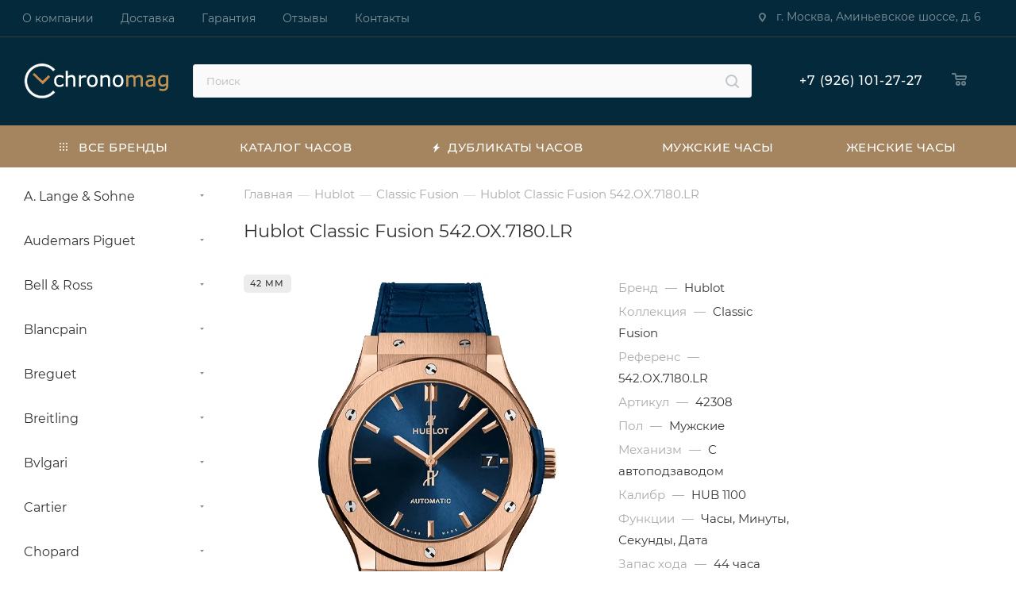

--- FILE ---
content_type: text/html; charset=UTF-8
request_url: https://chronomag.ru/hublot/classic-fusion/1665/
body_size: 34720
content:
<!DOCTYPE html>
<html xmlns="http://www.w3.org/1999/xhtml" xml:lang="ru" lang="ru"  >
<head><link rel="canonical" href="https://chronomag.ru/hublot/classic-fusion/1665/" />
<link rel="preconnect" href="https://mc.yandex.ru" crossorigin />
<link rel="preload" href="/bitrix/cache/css/arturgolubev.cssinliner/v551_s1/css_united/fb84895d87f3a172fee0d9af589b8090.css" as="style">
	<title>Купить часы Hublot Classic Fusion 542.OX.7180.LR (42308) в Москве</title>
		<meta name="HandheldFriendly" content="true" />
	<meta name="yes" content="yes" />
	<meta name="apple-mobile-web-app-status-bar-style" content="black" />
	<meta name="SKYPE_TOOLBAR" content="SKYPE_TOOLBAR_PARSER_COMPATIBLE" />
	<meta http-equiv="Content-Type" content="text/html; charset=UTF-8" />
<meta name="keywords" content="купить, часы, Hublot, Classic Fusion, 542.OX.7180.LR" />
<meta name="description" content="В интернет-магазине «Chronomag» вы можете купить наручные часы Hublot Classic Fusion 542.OX.7180.LR (42308) премиального качества. Широкий ассортимент часов в наличии и под заказ, индивидуальный подход, строгая конфиденциальность, бесплатная курьерская доставка с оплатой после примерки." />
<script data-skip-moving="true">(function(w, d, n) {var cl = "bx-core";var ht = d.documentElement;var htc = ht ? ht.className : undefined;if (htc === undefined || htc.indexOf(cl) !== -1){return;}var ua = n.userAgent;if (/(iPad;)|(iPhone;)/i.test(ua)){cl += " bx-ios";}else if (/Windows/i.test(ua)){cl += ' bx-win';}else if (/Macintosh/i.test(ua)){cl += " bx-mac";}else if (/Linux/i.test(ua) && !/Android/i.test(ua)){cl += " bx-linux";}else if (/Android/i.test(ua)){cl += " bx-android";}cl += (/(ipad|iphone|android|mobile|touch)/i.test(ua) ? " bx-touch" : " bx-no-touch");cl += w.devicePixelRatio && w.devicePixelRatio >= 2? " bx-retina": " bx-no-retina";if (/AppleWebKit/.test(ua)){cl += " bx-chrome";}else if (/Opera/.test(ua)){cl += " bx-opera";}else if (/Firefox/.test(ua)){cl += " bx-firefox";}ht.className = htc ? htc + " " + cl : cl;})(window, document, navigator);</script>



<script type="extension/settings" data-extension="currency.currency-core">{"region":"ru"}</script>


<meta name="viewport" content="width=device-width, height=device-height,  initial-scale=1.0, user-scalable=no;user-scalable=0;"/>
<meta name="theme-color" content="#a4855f">
<style>:root{--theme-base-color: #a4855f;--theme-base-opacity-color: #a4855f1a;--theme-base-color-hue:33;--theme-base-color-saturation:27%;--theme-base-color-lightness:51%;}</style>
<script data-skip-moving="true">window.lazySizesConfig = window.lazySizesConfig || {};lazySizesConfig.loadMode = 1;lazySizesConfig.expand = 200;lazySizesConfig.expFactor = 1;lazySizesConfig.hFac = 0.1;window.lazySizesConfig.lazyClass = "lazy";</script>
<script src="/bitrix/templates/aspro_max/js/lazysizes.min.js" data-skip-moving="true" defer=""></script>
<script src="/bitrix/templates/aspro_max/js/ls.unveilhooks.min.js" data-skip-moving="true" defer=""></script>
<link href="/bitrix/templates/aspro_max/css/print.min.css?175576496421745" data-template-style="true" rel="stylesheet" media="print">
					<script data-skip-moving="true" src="/bitrix/js/aspro.max/jquery-2.1.3.min.js"></script>
					<script data-skip-moving="true" src="/bitrix/templates/aspro_max/js/speed.min.js?=1755764963"></script>
<link rel="shortcut icon" href="/upload/cssinliner_webp/s1//favicon.webp" type="image/jpeg" />
<link rel="apple-touch-icon" sizes="180x180" href="/upload/cssinliner_webp/CMax/46d/53oi9uj9a3ymtd4tfz89kuvhy3v8qi1t.webp" />
<meta property="og:description" content="В интернет-магазине «Chronomag» вы можете купить наручные часы Hublot Classic Fusion 542.OX.7180.LR (42308) премиального качества. Широкий ассортимент часов в наличии и под заказ, индивидуальный подход, строгая конфиденциальность, бесплатная курьерская доставка с оплатой после примерки." />
<meta property="og:image" content="https://chronomag.ru/upload/iblock/418/4u0zgxtw65ngfo01i44kwapa584p5ooa.jpg" />
<link rel="image_src" href="https://chronomag.ru/upload/iblock/418/4u0zgxtw65ngfo01i44kwapa584p5ooa.jpg"  />
<meta property="og:title" content="Купить часы Hublot Classic Fusion 542.OX.7180.LR (42308) в Москве" />
<meta property="og:type" content="website" />
<meta property="og:url" content="https://chronomag.ru/hublot/classic-fusion/1665/" />

	    		<link href="/bitrix/cache/css/arturgolubev.cssinliner/v551_s1/css_united/fb84895d87f3a172fee0d9af589b8090.css"  rel="stylesheet" onerror="document.body.classList.add('agic_reload_css');" />
</head>
<body class=" site_s1  fill_bg_n catalog-delayed-btn-N theme-light" id="main" data-site="/">
		

	<!--'start_frame_cache_4i19eW'-->
<!--'end_frame_cache_4i19eW'-->				<!--'start_frame_cache_basketitems-component-block'-->												<div id="ajax_basket"></div>
					<!--'end_frame_cache_basketitems-component-block'-->						<div class="cd-modal-bg"></div>
		<script data-skip-moving="true">var solutionName = 'arMaxOptions';</script>
		<script src="/bitrix/templates/aspro_max/js/setTheme.php?site_id=s1&site_dir=/" data-skip-moving="true"></script>
				<div class="wrapper1  header_bgcolored long_header colored_header with_left_block  basket_normal basket_fill_WHITE side_LEFT block_side_NORMAL catalog_icons_N banner_auto  mheader-v1 header-v10 header-font-lower_N regions_N title_position_LEFT fill_ footer-v1 front-vindex1 mfixed_Y mfixed_view_always title-v1 lazy_Y with_phones compact-catalog dark-hover-overlay vertical-catalog-img landing-normal big-banners-mobile-normal bottom-icons-panel-N compact-breadcrumbs-N catalog-delayed-btn-N  ">

<div class="mega_fixed_menu scrollblock">
	<div class="maxwidth-theme">
		<svg class="svg svg-close" width="14" height="14" viewBox="0 0 14 14">
		  <path data-name="Rounded Rectangle 568 copy 16" d="M1009.4,953l5.32,5.315a0.987,0.987,0,0,1,0,1.4,1,1,0,0,1-1.41,0L1008,954.4l-5.32,5.315a0.991,0.991,0,0,1-1.4-1.4L1006.6,953l-5.32-5.315a0.991,0.991,0,0,1,1.4-1.4l5.32,5.315,5.31-5.315a1,1,0,0,1,1.41,0,0.987,0.987,0,0,1,0,1.4Z" transform="translate(-1001 -946)"></path>
		</svg>
		<i class="svg svg-close mask arrow"></i>
		<div class="row">
			<div class="col-md-9">
				<div class="left_menu_block">
					<div class="logo_block flexbox flexbox--row align-items-normal">
						<div class="logo">
							<a href="/"><img src="/upload/cssinliner_webp/CMax/ec2/qkgh70oskcpyxc5pi6nniryrw7qf605j.webp" alt="Chronomag" title="Chronomag" data-src="" /></a>						</div>
						<div class="top-description addr">
							Копии швейцарских часов<br> премиального качества						</div>
					</div>
					<div class="search_block">
						<div class="search_wrap">
							<div class="search-block">
												<div class="search-wrapper">
				<div id="title-search_mega_menu">
					<form action="/catalog/" class="search">
						<div class="search-input-div">
							<input class="search-input" id="title-search-input_mega_menu" type="text" name="q" value="" placeholder="Поиск" size="20" maxlength="50" autocomplete="off" />
						</div>
						<div class="search-button-div">
							<button class="btn btn-search" type="submit" name="s" value="Найти"><i class="svg inline  svg-inline-search2" aria-hidden="true" ><svg class="" width="17" height="17" viewBox="0 0 17 17" aria-hidden="true"><path class="cls-1" d="M16.709,16.719a1,1,0,0,1-1.412,0l-3.256-3.287A7.475,7.475,0,1,1,15,7.5a7.433,7.433,0,0,1-1.549,4.518l3.258,3.289A1,1,0,0,1,16.709,16.719ZM7.5,2A5.5,5.5,0,1,0,13,7.5,5.5,5.5,0,0,0,7.5,2Z"></path></svg></i></button>
							<span class="close-block inline-search-hide"><span class="svg svg-close close-icons"></span></span>
						</div>
					</form>
				</div>
			</div>
								</div>
						</div>
					</div>
										<!-- noindex -->

	<div class="burger_menu_wrapper">
		
			<div class="top_link_wrapper">
				<div class="menu-item    ">
					<div class="wrap">
						<a class="" href="/catalog/">
							<div class="link-title color-theme-hover">
																Каталог часов							</div>
						</a>
											</div>
				</div>
			</div>
					
		<div class="bottom_links_wrapper row">
								<div class="menu-item col-md-4 unvisible  catalog wide_menu  ">
					<div class="wrap">
						<a class="" href="/brands/">
							<div class="link-title color-theme-hover">
																	<i class="svg inline  svg-inline-icon_catalog" aria-hidden="true" ><svg xmlns="http://www.w3.org/2000/svg" width="10" height="10" viewBox="0 0 10 10"><path  data-name="Rounded Rectangle 969 copy 7" class="cls-1" d="M644,76a1,1,0,1,1-1,1A1,1,0,0,1,644,76Zm4,0a1,1,0,1,1-1,1A1,1,0,0,1,648,76Zm4,0a1,1,0,1,1-1,1A1,1,0,0,1,652,76Zm-8,4a1,1,0,1,1-1,1A1,1,0,0,1,644,80Zm4,0a1,1,0,1,1-1,1A1,1,0,0,1,648,80Zm4,0a1,1,0,1,1-1,1A1,1,0,0,1,652,80Zm-8,4a1,1,0,1,1-1,1A1,1,0,0,1,644,84Zm4,0a1,1,0,1,1-1,1A1,1,0,0,1,648,84Zm4,0a1,1,0,1,1-1,1A1,1,0,0,1,652,84Z" transform="translate(-643 -76)"/></svg></i>																Все бренды							</div>
						</a>
											</div>
				</div>
								<div class="menu-item col-md-4 unvisible    ">
					<div class="wrap">
						<a class="" href="/catalog/best/">
							<div class="link-title color-theme-hover">
																	<i class="svg inline  svg-inline-icon_discount" aria-hidden="true" ><svg xmlns="http://www.w3.org/2000/svg" width="9" height="12" viewBox="0 0 9 12"><path  data-name="Shape 943 copy 12" class="cls-1" d="M710,75l-7,7h3l-1,5,7-7h-3Z" transform="translate(-703 -75)"/></svg></i>																Дубликаты часов							</div>
						</a>
											</div>
				</div>
								<div class="menu-item col-md-4 unvisible    ">
					<div class="wrap">
						<a class="" href="/catalog/mens/">
							<div class="link-title color-theme-hover">
																Мужские часы							</div>
						</a>
											</div>
				</div>
								<div class="menu-item col-md-4 unvisible    ">
					<div class="wrap">
						<a class="" href="/catalog/womens/">
							<div class="link-title color-theme-hover">
																Женские часы							</div>
						</a>
											</div>
				</div>
					</div>

	</div>
					<!-- /noindex -->
														</div>
			</div>
			<div class="col-md-3">
				<div class="right_menu_block">
					<div class="contact_wrap">
						<div class="info">
							<div class="phone blocks">
								<div class="">
																	<!-- noindex -->
			<div class="phone with_dropdown white sm">
									<div class="wrap">
						<div>
									<i class="svg inline  svg-inline-phone" aria-hidden="true" ><svg xmlns="http://www.w3.org/2000/svg" width="5" height="11" viewBox="0 0 5 11"><path  data-name="Shape 51 copy 13" class="cls-1" d="M402.738,141a18.086,18.086,0,0,0,1.136,1.727,0.474,0.474,0,0,1-.144.735l-0.3.257a1,1,0,0,1-.805.279,4.641,4.641,0,0,1-1.491-.232,4.228,4.228,0,0,1-1.9-3.1,9.614,9.614,0,0,1,.025-4.3,4.335,4.335,0,0,1,1.934-3.118,4.707,4.707,0,0,1,1.493-.244,0.974,0.974,0,0,1,.8.272l0.3,0.255a0.481,0.481,0,0,1,.113.739c-0.454.677-.788,1.159-1.132,1.731a0.43,0.43,0,0,1-.557.181l-0.468-.061a0.553,0.553,0,0,0-.7.309,6.205,6.205,0,0,0-.395,2.079,6.128,6.128,0,0,0,.372,2.076,0.541,0.541,0,0,0,.7.3l0.468-.063a0.432,0.432,0,0,1,.555.175h0Z" transform="translate(-399 -133)"/></svg></i><a rel="nofollow" href="tel:89261012727">+7 (926) 101-27-27</a>
										</div>
					</div>
											</div>
			<!-- /noindex -->
												</div>
								<div class="callback_wrap">
									<span class="callback-block animate-load font_upper colored" data-event="jqm" data-param-form_id="CALLBACK" data-name="callback">Заказать звонок</span>
								</div>
							</div>
							<div class="question_button_wrapper">
								<span class="btn btn-lg btn-transparent-border-color btn-wide animate-load colored_theme_hover_bg-el" data-event="jqm" data-param-form_id="ASK" data-name="ask">
									Задать вопрос								</span>
							</div>
							<div class="person_wrap">
		<!--'start_frame_cache_header-auth-block1'-->			<!-- noindex --><div class="auth_wr_inner "><a rel="nofollow" title="Мой кабинет" class="personal-link dark-color animate-load" data-event="jqm" data-param-type="auth" data-param-backurl="/hublot/classic-fusion/1665/" data-name="auth" href="/personal/"><i class="svg inline big svg-inline-cabinet" aria-hidden="true" title="Мой кабинет"><svg class="" width="18" height="18" viewBox="0 0 18 18"><path data-name="Ellipse 206 copy 4" class="cls-1" d="M909,961a9,9,0,1,1,9-9A9,9,0,0,1,909,961Zm2.571-2.5a6.825,6.825,0,0,0-5.126,0A6.825,6.825,0,0,0,911.571,958.5ZM909,945a6.973,6.973,0,0,0-4.556,12.275,8.787,8.787,0,0,1,9.114,0A6.973,6.973,0,0,0,909,945Zm0,10a4,4,0,1,1,4-4A4,4,0,0,1,909,955Zm0-6a2,2,0,1,0,2,2A2,2,0,0,0,909,949Z" transform="translate(-900 -943)"></path></svg></i><span class="wrap"><span class="name">Войти</span></span></a></div><!-- /noindex -->		<!--'end_frame_cache_header-auth-block1'-->
			<!--'start_frame_cache_mobile-basket-with-compare-block1'-->		<!-- noindex -->
					<div class="menu middle">
				<ul>
					<li class="counters">
						<a rel="nofollow" class="dark-color basket-link basket ready " href="/basket/">
							<i class="svg  svg-inline-basket" aria-hidden="true" ><svg class="" width="19" height="16" viewBox="0 0 19 16"><path data-name="Ellipse 2 copy 9" class="cls-1" d="M956.047,952.005l-0.939,1.009-11.394-.008-0.952-1-0.953-6h-2.857a0.862,0.862,0,0,1-.952-1,1.025,1.025,0,0,1,1.164-1h2.327c0.3,0,.6.006,0.6,0.006a1.208,1.208,0,0,1,1.336.918L943.817,947h12.23L957,948v1Zm-11.916-3,0.349,2h10.007l0.593-2Zm1.863,5a3,3,0,1,1-3,3A3,3,0,0,1,945.994,954.005ZM946,958a1,1,0,1,0-1-1A1,1,0,0,0,946,958Zm7.011-4a3,3,0,1,1-3,3A3,3,0,0,1,953.011,954.005ZM953,958a1,1,0,1,0-1-1A1,1,0,0,0,953,958Z" transform="translate(-938 -944)"></path></svg></i>							<span>Корзина<span class="count empted">0</span></span>
						</a>
					</li>
					<li class="counters">
						<a rel="nofollow" class="dark-color basket-link delay ready " href="/basket/#delayed">
							<i class="svg  svg-inline-basket" aria-hidden="true" ><svg xmlns="http://www.w3.org/2000/svg" width="16" height="13" viewBox="0 0 16 13"><defs><style>.clsw-1{fill:#fff;fill-rule:evenodd;}</style></defs><path class="clsw-1" d="M506.755,141.6l0,0.019s-4.185,3.734-5.556,4.973a0.376,0.376,0,0,1-.076.056,1.838,1.838,0,0,1-1.126.357,1.794,1.794,0,0,1-1.166-.4,0.473,0.473,0,0,1-.1-0.076c-1.427-1.287-5.459-4.878-5.459-4.878l0-.019A4.494,4.494,0,1,1,500,135.7,4.492,4.492,0,1,1,506.755,141.6Zm-3.251-5.61A2.565,2.565,0,0,0,501,138h0a1,1,0,1,1-2,0h0a2.565,2.565,0,0,0-2.506-2,2.5,2.5,0,0,0-1.777,4.264l-0.013.019L500,145.1l5.179-4.749c0.042-.039.086-0.075,0.126-0.117l0.052-.047-0.006-.008A2.494,2.494,0,0,0,503.5,135.993Z" transform="translate(-492 -134)"/></svg></i>							<span>Отложенные<span class="count empted">0</span></span>
						</a>
					</li>
				</ul>
			</div>
						<!-- /noindex -->
		<!--'end_frame_cache_mobile-basket-with-compare-block1'-->								</div>
						</div>
					</div>
					<div class="footer_wrap">
						
		
							<div class="email blocks color-theme-hover">
					<i class="svg inline  svg-inline-email" aria-hidden="true" ><svg xmlns="http://www.w3.org/2000/svg" width="11" height="9" viewBox="0 0 11 9"><path  data-name="Rectangle 583 copy 16" class="cls-1" d="M367,142h-7a2,2,0,0,1-2-2v-5a2,2,0,0,1,2-2h7a2,2,0,0,1,2,2v5A2,2,0,0,1,367,142Zm0-2v-3.039L364,139h-1l-3-2.036V140h7Zm-6.634-5,3.145,2.079L366.634,135h-6.268Z" transform="translate(-358 -133)"/></svg></i>					info@chronomag.ru				</div>
		
		
							<div class="address blocks">
					<i class="svg inline  svg-inline-addr" aria-hidden="true" ><svg xmlns="http://www.w3.org/2000/svg" width="9" height="12" viewBox="0 0 9 12"><path class="cls-1" d="M959.135,82.315l0.015,0.028L955.5,87l-3.679-4.717,0.008-.013a4.658,4.658,0,0,1-.83-2.655,4.5,4.5,0,1,1,9,0A4.658,4.658,0,0,1,959.135,82.315ZM955.5,77a2.5,2.5,0,0,0-2.5,2.5,2.467,2.467,0,0,0,.326,1.212l-0.014.022,2.181,3.336,2.034-3.117c0.033-.046.063-0.094,0.093-0.142l0.066-.1-0.007-.009a2.468,2.468,0,0,0,.32-1.2A2.5,2.5,0,0,0,955.5,77Z" transform="translate(-951 -75)"/></svg></i>					г. Москва, Аминьевское шоссе, д. 6				</div>
		
							<div class="social-block">
							<div class="social-icons">
		<!-- noindex -->
	<ul>
													<li class="telegram">
				<a href="https://t.me/+4LLXsSVOVF80NGQy" target="_blank" rel="nofollow" title="Telegram">
					Telegram				</a>
			</li>
																				<li class="whats">
				<a href="https://wa.me/79261012727" target="_blank" rel="nofollow" title="WhatsApp">
					WhatsApp				</a>
			</li>
													</ul>
	<!-- /noindex -->
</div>						</div>
					</div>
				</div>
			</div>
		</div>
	</div>
</div>
<div class="header_wrap visible-lg visible-md title-v1 ">
	<header id="header">
		<div class="top-block top-block-v1 header-v10">
	<div class="maxwidth-theme">
		<div class="wrapp_block">
			<div class="row">
				<div class="items-wrapper flexbox flexbox--row justify-content-between">
						<ul class="menu topest">
					<li  >
				<a href="/company/">
										<span>О компании</span>
				</a>
			</li>
					<li  >
				<a href="/help/delivery/">
										<span>Доставка</span>
				</a>
			</li>
					<li  >
				<a href="/help/warranty/">
										<span>Гарантия</span>
				</a>
			</li>
					<li  >
				<a href="/company/reviews/">
										<span>Отзывы</span>
				</a>
			</li>
					<li  >
				<a href="/contacts/">
										<span>Контакты</span>
				</a>
			</li>
				<li class="more hidden">
			<span>...</span>
			<ul class="dropdown"></ul>
		</li>
	</ul>
	<script data-skip-moving="true">
		InitTopestMenuGummi();
		CheckTopMenuPadding();
		CheckTopMenuOncePadding();
		CheckTopMenuDotted();
	</script>
					<div class="top-block-item show-fixed top-ctrl">
						<div class="personal_wrap">
							<div class="top-block-item addr-block">
								<div>
							<div class="address tables inline-block">
					<i class="svg inline  svg-inline-addr" aria-hidden="true" ><svg xmlns="http://www.w3.org/2000/svg" width="9" height="12" viewBox="0 0 9 12"><path class="cls-1" d="M959.135,82.315l0.015,0.028L955.5,87l-3.679-4.717,0.008-.013a4.658,4.658,0,0,1-.83-2.655,4.5,4.5,0,1,1,9,0A4.658,4.658,0,0,1,959.135,82.315ZM955.5,77a2.5,2.5,0,0,0-2.5,2.5,2.467,2.467,0,0,0,.326,1.212l-0.014.022,2.181,3.336,2.034-3.117c0.033-.046.063-0.094,0.093-0.142l0.066-.1-0.007-.009a2.468,2.468,0,0,0,.32-1.2A2.5,2.5,0,0,0,955.5,77Z" transform="translate(-951 -75)"/></svg></i>					г. Москва, Аминьевское шоссе, д. 6				</div>
		
	</div>
							</div>
						</div>
					</div>
				</div>
			</div>
		</div>
	</div>
</div>
<div class="header-wrapper fix-logo2 header-v10">
	<div class="logo_and_menu-row">
		<div class="logo-row paddings">
			<div class="maxwidth-theme">
				<div class="row">
					<div class="col-md-12">
						<div class="logo-block pull-left floated">
							<div class="logo">
								<a href="/"><img src="/upload/cssinliner_webp/CMax/ec2/qkgh70oskcpyxc5pi6nniryrw7qf605j.webp" alt="Chronomag" title="Chronomag" data-src="" /></a>							</div>
						</div>
						<div class="float_wrapper fix-block pull-left">
							<div class="hidden-sm hidden-xs pull-left">
								<div class="top-description addr">
									Копии швейцарских часов<br> премиального качества								</div>
							</div>
						</div>
						
						<div class="search_wrap pull-left">
							<div class="search-block inner-table-block">
												<div class="search-wrapper">
				<div id="title-search_fixed">
					<form action="/brands/" class="search">
						<div class="search-input-div">
							<input class="search-input" id="title-search-input_fixed" type="text" name="q" value="" placeholder="Поиск" size="20" maxlength="50" autocomplete="off" />
						</div>
						<div class="search-button-div">
															<button class="btn btn-search" type="submit" name="s" value="Найти">
									<i class="svg inline  svg-inline-search2" aria-hidden="true" ><svg class="" width="17" height="17" viewBox="0 0 17 17" aria-hidden="true"><path class="cls-1" d="M16.709,16.719a1,1,0,0,1-1.412,0l-3.256-3.287A7.475,7.475,0,1,1,15,7.5a7.433,7.433,0,0,1-1.549,4.518l3.258,3.289A1,1,0,0,1,16.709,16.719ZM7.5,2A5.5,5.5,0,1,0,13,7.5,5.5,5.5,0,0,0,7.5,2Z"></path></svg></i>								</button>
														<span class="close-block inline-search-hide"><i class="svg inline  svg-inline-search svg-close close-icons colored_theme_hover" aria-hidden="true" ><svg xmlns="http://www.w3.org/2000/svg" width="16" height="16" viewBox="0 0 16 16"><path data-name="Rounded Rectangle 114 copy 3" class="cccls-1" d="M334.411,138l6.3,6.3a1,1,0,0,1,0,1.414,0.992,0.992,0,0,1-1.408,0l-6.3-6.306-6.3,6.306a1,1,0,0,1-1.409-1.414l6.3-6.3-6.293-6.3a1,1,0,0,1,1.409-1.414l6.3,6.3,6.3-6.3A1,1,0,0,1,340.7,131.7Z" transform="translate(-325 -130)"></path></svg></i></span>
						</div>
					</form>
				</div>
			</div>
								</div>
						</div>
						<div class="right-icons pull-right wb">
							<div class="pull-right">
																															<!-- noindex -->
											<div class="wrap_icon wrap_basket baskets">
											<a rel="nofollow" class="basket-link delay  big " href="/basket/#delayed" title="Список отложенных товаров пуст">
							<span class="js-basket-block">
								<i class="svg inline  svg-inline-wish big" aria-hidden="true" ><svg xmlns="http://www.w3.org/2000/svg" width="20" height="16" viewBox="0 0 20 16"><path  data-name="Ellipse 270 copy 3" class="clsw-1" d="M682.741,81.962L682.75,82l-0.157.142a5.508,5.508,0,0,1-1.009.911L675,89h-2l-6.5-5.9a5.507,5.507,0,0,1-1.188-1.078l-0.057-.052,0-.013A5.484,5.484,0,1,1,674,75.35,5.485,5.485,0,1,1,682.741,81.962ZM678.5,75a3.487,3.487,0,0,0-3.446,3H675a1,1,0,0,1-2,0h-0.054a3.491,3.491,0,1,0-5.924,2.971L667,81l7,6,7-6-0.023-.028A3.5,3.5,0,0,0,678.5,75Z" transform="translate(-664 -73)"/></svg></i>								<span class="title dark_link">Отложенные</span>
								<span class="count">0</span>
							</span>
						</a>
											</div>
																<div class="wrap_icon wrap_basket baskets top_basket">
											<a rel="nofollow" class="basket-link basket   big " href="/basket/" title="Корзина пуста">
							<span class="js-basket-block">
								<i class="svg inline  svg-inline-basket big" aria-hidden="true" ><svg class="" width="19" height="16" viewBox="0 0 19 16"><path data-name="Ellipse 2 copy 9" class="cls-1" d="M956.047,952.005l-0.939,1.009-11.394-.008-0.952-1-0.953-6h-2.857a0.862,0.862,0,0,1-.952-1,1.025,1.025,0,0,1,1.164-1h2.327c0.3,0,.6.006,0.6,0.006a1.208,1.208,0,0,1,1.336.918L943.817,947h12.23L957,948v1Zm-11.916-3,0.349,2h10.007l0.593-2Zm1.863,5a3,3,0,1,1-3,3A3,3,0,0,1,945.994,954.005ZM946,958a1,1,0,1,0-1-1A1,1,0,0,0,946,958Zm7.011-4a3,3,0,1,1-3,3A3,3,0,0,1,953.011,954.005ZM953,958a1,1,0,1,0-1-1A1,1,0,0,0,953,958Z" transform="translate(-938 -944)"></path></svg></i>																<span class="title dark_link">Корзина</span>
                                <!-- <span class="count">0</span> -->
                                                                <!--'start_frame_cache_header-basket-with-compare-block1'-->                                <span class="count empty">
                                    0                                </span>
                                <!--'end_frame_cache_header-basket-with-compare-block1'-->							</span>
						</a>
						<span class="basket_hover_block loading_block loading_block_content"></span>
											</div>
										<!-- /noindex -->
																				</div>
						</div>

						<div class="pull-right">
							<div class="wrap_icon inner-table-block">
								<div class="phone-block blocks">
																											<!-- noindex -->
			<div class="phone with_dropdown no-icons">
									<i class="svg inline  svg-inline-phone" aria-hidden="true" ><svg class="" width="5" height="13" viewBox="0 0 5 13"><path class="cls-phone" d="M785.738,193.457a22.174,22.174,0,0,0,1.136,2.041,0.62,0.62,0,0,1-.144.869l-0.3.3a0.908,0.908,0,0,1-.805.33,4.014,4.014,0,0,1-1.491-.274c-1.2-.679-1.657-2.35-1.9-3.664a13.4,13.4,0,0,1,.024-5.081c0.255-1.316.73-2.991,1.935-3.685a4.025,4.025,0,0,1,1.493-.288,0.888,0.888,0,0,1,.8.322l0.3,0.3a0.634,0.634,0,0,1,.113.875c-0.454.8-.788,1.37-1.132,2.045-0.143.28-.266,0.258-0.557,0.214l-0.468-.072a0.532,0.532,0,0,0-.7.366,8.047,8.047,0,0,0-.023,4.909,0.521,0.521,0,0,0,.7.358l0.468-.075c0.291-.048.4-0.066,0.555,0.207h0Z" transform="translate(-782 -184)"/></svg></i><a rel="nofollow" href="tel:89261012727">+7 (926) 101-27-27</a>
											</div>
			<!-- /noindex -->
																														</div>
							</div>
						</div>

					</div>
				</div>
			</div>
		</div>	</div>
	<div class="menu-row middle-block bgcolored">
		<div class="maxwidth-theme">
			<div class="row">
				<div class="col-md-12">
					<div class="menu-only">
						<nav class="mega-menu sliced">
										<div class="table-menu">
		<table>
			<tr>
					<td class="menu-item unvisible dropdown catalog wide_menu  ">
						<div class="wrap">
							<a class="dropdown-toggle" href="/brands/">
								<div>
																			<i class="svg inline  svg-inline-icon_catalog" aria-hidden="true" ><svg xmlns="http://www.w3.org/2000/svg" width="10" height="10" viewBox="0 0 10 10"><path  data-name="Rounded Rectangle 969 copy 7" class="cls-1" d="M644,76a1,1,0,1,1-1,1A1,1,0,0,1,644,76Zm4,0a1,1,0,1,1-1,1A1,1,0,0,1,648,76Zm4,0a1,1,0,1,1-1,1A1,1,0,0,1,652,76Zm-8,4a1,1,0,1,1-1,1A1,1,0,0,1,644,80Zm4,0a1,1,0,1,1-1,1A1,1,0,0,1,648,80Zm4,0a1,1,0,1,1-1,1A1,1,0,0,1,652,80Zm-8,4a1,1,0,1,1-1,1A1,1,0,0,1,644,84Zm4,0a1,1,0,1,1-1,1A1,1,0,0,1,648,84Zm4,0a1,1,0,1,1-1,1A1,1,0,0,1,652,84Z" transform="translate(-643 -76)"/></svg></i>																		Все бренды																			<i class="svg inline  svg-inline-down" aria-hidden="true" ><svg xmlns="http://www.w3.org/2000/svg" width="5" height="3" viewBox="0 0 5 3"><path class="cls-1" d="M250,80h5l-2.5,3Z" transform="translate(-250 -80)"/></svg></i>																	</div>
							</a>
																							<span class="tail"></span>
								<div class="dropdown-menu   BRANDS">
																		<div class="customScrollbar scrollblock scrollblock--thick">
										<ul class="menu-wrapper menu-type-3" >
																																																														<li class="    parent-items">
																																							<a href="/a-lange-sohne/" title="A. Lange & Sohne">
						<span class="name option-font-bold">A. Lange & Sohne</span>							</a>
																																			</li>
																																																																										<li class="    parent-items">
																																							<a href="/audemars-piguet/" title="Audemars Piguet">
						<span class="name option-font-bold">Audemars Piguet</span>							</a>
																																			</li>
																																																																										<li class="    parent-items">
																																							<a href="/bell-ross/" title="Bell & Ross">
						<span class="name option-font-bold">Bell & Ross</span>							</a>
																																			</li>
																																																																										<li class="    parent-items">
																																							<a href="/blancpain/" title="Blancpain">
						<span class="name option-font-bold">Blancpain</span>							</a>
																																			</li>
																																																																										<li class="    parent-items">
																																							<a href="/breguet/" title="Breguet">
						<span class="name option-font-bold">Breguet</span>							</a>
																																			</li>
																																																																										<li class="    parent-items">
																																							<a href="/breitling/" title="Breitling">
						<span class="name option-font-bold">Breitling</span>							</a>
																																			</li>
																																																																										<li class="    parent-items">
																																							<a href="/bvlgari/" title="Bvlgari">
						<span class="name option-font-bold">Bvlgari</span>							</a>
																																			</li>
																																																																										<li class="    parent-items">
																																							<a href="/cartier/" title="Cartier">
						<span class="name option-font-bold">Cartier</span>							</a>
																																			</li>
																																																																										<li class="    parent-items">
																																							<a href="/chopard/" title="Chopard">
						<span class="name option-font-bold">Chopard</span>							</a>
																																			</li>
																																																																										<li class="    parent-items">
																																							<a href="/corum/" title="Corum">
						<span class="name option-font-bold">Corum</span>							</a>
																																			</li>
																																																																										<li class="    parent-items">
																																							<a href="/franck-muller/" title="Franck Muller">
						<span class="name option-font-bold">Franck Muller</span>							</a>
																																			</li>
																																																																										<li class="    parent-items">
																																							<a href="/glashutte/" title="Glashutte">
						<span class="name option-font-bold">Glashutte</span>							</a>
																																			</li>
																																																																										<li class="    parent-items">
																																							<a href="/graham/" title="Graham">
						<span class="name option-font-bold">Graham</span>							</a>
																																			</li>
																																																																										<li class="  active  parent-items">
																																							<a href="/hublot/" title="Hublot">
						<span class="name option-font-bold">Hublot</span>							</a>
																																			</li>
																																																																										<li class="    parent-items">
																																							<a href="/iwc/" title="IWC">
						<span class="name option-font-bold">IWC</span>							</a>
																																			</li>
																																																																										<li class="    parent-items">
																																							<a href="/jaeger-lecoultre/" title="Jaeger-LeCoultre">
						<span class="name option-font-bold">Jaeger-LeCoultre</span>							</a>
																																			</li>
																																																																										<li class="    parent-items">
																																							<a href="/longines/" title="Longines">
						<span class="name option-font-bold">Longines</span>							</a>
																																			</li>
																																																																										<li class="    parent-items">
																																							<a href="/montblanc/" title="Montblanc">
						<span class="name option-font-bold">Montblanc</span>							</a>
																																			</li>
																																																																										<li class="    parent-items">
																																							<a href="/omega/" title="Omega">
						<span class="name option-font-bold">Omega</span>							</a>
																																			</li>
																																																																										<li class="    parent-items">
																																							<a href="/panerai/" title="Panerai">
						<span class="name option-font-bold">Panerai</span>							</a>
																																			</li>
																																																																										<li class="    parent-items">
																																							<a href="/parmigiani-fleurier/" title="Parmigiani Fleurier">
						<span class="name option-font-bold">Parmigiani Fleurier</span>							</a>
																																			</li>
																																																																										<li class="    parent-items">
																																							<a href="/patek-philippe/" title="Patek Philippe">
						<span class="name option-font-bold">Patek Philippe</span>							</a>
																																			</li>
																																																																										<li class="    parent-items">
																																							<a href="/richard-mille/" title="Richard Mille">
						<span class="name option-font-bold">Richard Mille</span>							</a>
																																			</li>
																																																																										<li class="    parent-items">
																																							<a href="/roger-dubuis/" title="Roger Dubuis">
						<span class="name option-font-bold">Roger Dubuis</span>							</a>
																																			</li>
																																																																										<li class="    parent-items">
																																							<a href="/rolex/" title="Rolex">
						<span class="name option-font-bold">Rolex</span>							</a>
																																			</li>
																																																																										<li class="    parent-items">
																																							<a href="/tag-heuer/" title="TAG Heuer">
						<span class="name option-font-bold">TAG Heuer</span>							</a>
																																			</li>
																																																																										<li class="    parent-items">
																																							<a href="/vacheron-constantin/" title="Vacheron Constantin">
						<span class="name option-font-bold">Vacheron Constantin</span>							</a>
																																			</li>
																																																																										<li class="    parent-items">
																																							<a href="/zenith/" title="Zenith">
						<span class="name option-font-bold">Zenith</span>							</a>
																																			</li>
																																																																										<li class="    parent-items">
																																							<a href="/catalog/" title="Каталог часов">
						<span class="name option-font-bold">Каталог часов</span>							</a>
																																			</li>
																																	</ul>
									</div>
																	</div>
													</div>
					</td>
					<td class="menu-item unvisible    ">
						<div class="wrap">
							<a class="" href="/catalog/">
								<div>
																		Каталог часов																	</div>
							</a>
													</div>
					</td>
					<td class="menu-item unvisible    ">
						<div class="wrap">
							<a class="" href="/catalog/best/">
								<div>
																			<i class="svg inline  svg-inline-icon_discount" aria-hidden="true" ><svg xmlns="http://www.w3.org/2000/svg" width="9" height="12" viewBox="0 0 9 12"><path  data-name="Shape 943 copy 12" class="cls-1" d="M710,75l-7,7h3l-1,5,7-7h-3Z" transform="translate(-703 -75)"/></svg></i>																		Дубликаты часов																	</div>
							</a>
													</div>
					</td>
					<td class="menu-item unvisible    ">
						<div class="wrap">
							<a class="" href="/catalog/mens/">
								<div>
																		Мужские часы																	</div>
							</a>
													</div>
					</td>
					<td class="menu-item unvisible    ">
						<div class="wrap">
							<a class="" href="/catalog/womens/">
								<div>
																		Женские часы																	</div>
							</a>
													</div>
					</td>
				<td class="menu-item dropdown js-dropdown nosave unvisible">
					<div class="wrap">
						<a class="dropdown-toggle more-items" href="#">
							<span>+ &nbsp;ЕЩЕ</span>
						</a>
						<span class="tail"></span>
						<ul class="dropdown-menu"></ul>
					</div>
				</td>
			</tr>
		</table>
	</div>
	<script data-skip-moving="true">
		CheckTopMenuPadding();
		CheckTopMenuOncePadding();
		CheckTopMenuDotted();
	</script>
						</nav>
					</div>
				</div>
			</div>
		</div>
	</div>
	<div class="line-row visible-xs"></div>
</div>	</header>
</div>
	<div id="headerfixed">
		<div class="maxwidth-theme">
	<div class="logo-row v2 row margin0 menu-row">
					<div class="inner-table-block nopadding logo-block">
				<div class="logo">
					<a href="/"><img src="/upload/cssinliner_webp/CMax/ec2/qkgh70oskcpyxc5pi6nniryrw7qf605j.webp" alt="Chronomag" title="Chronomag" data-src="" /></a>				</div>
			</div>
				<div class="inner-table-block menu-block">
			<div class="navs table-menu js-nav">
								<!-- noindex -->
				<nav class="mega-menu sliced">
							<div class="table-menu">
		<table>
			<tr>
					<td class="menu-item unvisible dropdown catalog wide_menu  ">
						<div class="wrap">
							<a class="dropdown-toggle" href="/brands/">
								<div>
																			<i class="svg inline  svg-inline-icon_catalog" aria-hidden="true" ><svg xmlns="http://www.w3.org/2000/svg" width="10" height="10" viewBox="0 0 10 10"><path  data-name="Rounded Rectangle 969 copy 7" class="cls-1" d="M644,76a1,1,0,1,1-1,1A1,1,0,0,1,644,76Zm4,0a1,1,0,1,1-1,1A1,1,0,0,1,648,76Zm4,0a1,1,0,1,1-1,1A1,1,0,0,1,652,76Zm-8,4a1,1,0,1,1-1,1A1,1,0,0,1,644,80Zm4,0a1,1,0,1,1-1,1A1,1,0,0,1,648,80Zm4,0a1,1,0,1,1-1,1A1,1,0,0,1,652,80Zm-8,4a1,1,0,1,1-1,1A1,1,0,0,1,644,84Zm4,0a1,1,0,1,1-1,1A1,1,0,0,1,648,84Zm4,0a1,1,0,1,1-1,1A1,1,0,0,1,652,84Z" transform="translate(-643 -76)"/></svg></i>																		Все бренды																			<i class="svg inline  svg-inline-down" aria-hidden="true" ><svg xmlns="http://www.w3.org/2000/svg" width="5" height="3" viewBox="0 0 5 3"><path class="cls-1" d="M250,80h5l-2.5,3Z" transform="translate(-250 -80)"/></svg></i>																	</div>
							</a>
																							<span class="tail"></span>
								<div class="dropdown-menu   BRANDS">
																		<div class="customScrollbar scrollblock scrollblock--thick">
										<ul class="menu-wrapper menu-type-3" >
																																																														<li class="    parent-items">
																																							<a href="/a-lange-sohne/" title="A. Lange & Sohne">
						<span class="name option-font-bold">A. Lange & Sohne</span>							</a>
																																			</li>
																																																																										<li class="    parent-items">
																																							<a href="/audemars-piguet/" title="Audemars Piguet">
						<span class="name option-font-bold">Audemars Piguet</span>							</a>
																																			</li>
																																																																										<li class="    parent-items">
																																							<a href="/bell-ross/" title="Bell & Ross">
						<span class="name option-font-bold">Bell & Ross</span>							</a>
																																			</li>
																																																																										<li class="    parent-items">
																																							<a href="/blancpain/" title="Blancpain">
						<span class="name option-font-bold">Blancpain</span>							</a>
																																			</li>
																																																																										<li class="    parent-items">
																																							<a href="/breguet/" title="Breguet">
						<span class="name option-font-bold">Breguet</span>							</a>
																																			</li>
																																																																										<li class="    parent-items">
																																							<a href="/breitling/" title="Breitling">
						<span class="name option-font-bold">Breitling</span>							</a>
																																			</li>
																																																																										<li class="    parent-items">
																																							<a href="/bvlgari/" title="Bvlgari">
						<span class="name option-font-bold">Bvlgari</span>							</a>
																																			</li>
																																																																										<li class="    parent-items">
																																							<a href="/cartier/" title="Cartier">
						<span class="name option-font-bold">Cartier</span>							</a>
																																			</li>
																																																																										<li class="    parent-items">
																																							<a href="/chopard/" title="Chopard">
						<span class="name option-font-bold">Chopard</span>							</a>
																																			</li>
																																																																										<li class="    parent-items">
																																							<a href="/corum/" title="Corum">
						<span class="name option-font-bold">Corum</span>							</a>
																																			</li>
																																																																										<li class="    parent-items">
																																							<a href="/franck-muller/" title="Franck Muller">
						<span class="name option-font-bold">Franck Muller</span>							</a>
																																			</li>
																																																																										<li class="    parent-items">
																																							<a href="/glashutte/" title="Glashutte">
						<span class="name option-font-bold">Glashutte</span>							</a>
																																			</li>
																																																																										<li class="    parent-items">
																																							<a href="/graham/" title="Graham">
						<span class="name option-font-bold">Graham</span>							</a>
																																			</li>
																																																																										<li class="  active  parent-items">
																																							<a href="/hublot/" title="Hublot">
						<span class="name option-font-bold">Hublot</span>							</a>
																																			</li>
																																																																										<li class="    parent-items">
																																							<a href="/iwc/" title="IWC">
						<span class="name option-font-bold">IWC</span>							</a>
																																			</li>
																																																																										<li class="    parent-items">
																																							<a href="/jaeger-lecoultre/" title="Jaeger-LeCoultre">
						<span class="name option-font-bold">Jaeger-LeCoultre</span>							</a>
																																			</li>
																																																																										<li class="    parent-items">
																																							<a href="/longines/" title="Longines">
						<span class="name option-font-bold">Longines</span>							</a>
																																			</li>
																																																																										<li class="    parent-items">
																																							<a href="/montblanc/" title="Montblanc">
						<span class="name option-font-bold">Montblanc</span>							</a>
																																			</li>
																																																																										<li class="    parent-items">
																																							<a href="/omega/" title="Omega">
						<span class="name option-font-bold">Omega</span>							</a>
																																			</li>
																																																																										<li class="    parent-items">
																																							<a href="/panerai/" title="Panerai">
						<span class="name option-font-bold">Panerai</span>							</a>
																																			</li>
																																																																										<li class="    parent-items">
																																							<a href="/parmigiani-fleurier/" title="Parmigiani Fleurier">
						<span class="name option-font-bold">Parmigiani Fleurier</span>							</a>
																																			</li>
																																																																										<li class="    parent-items">
																																							<a href="/patek-philippe/" title="Patek Philippe">
						<span class="name option-font-bold">Patek Philippe</span>							</a>
																																			</li>
																																																																										<li class="    parent-items">
																																							<a href="/richard-mille/" title="Richard Mille">
						<span class="name option-font-bold">Richard Mille</span>							</a>
																																			</li>
																																																																										<li class="    parent-items">
																																							<a href="/roger-dubuis/" title="Roger Dubuis">
						<span class="name option-font-bold">Roger Dubuis</span>							</a>
																																			</li>
																																																																										<li class="    parent-items">
																																							<a href="/rolex/" title="Rolex">
						<span class="name option-font-bold">Rolex</span>							</a>
																																			</li>
																																																																										<li class="    parent-items">
																																							<a href="/tag-heuer/" title="TAG Heuer">
						<span class="name option-font-bold">TAG Heuer</span>							</a>
																																			</li>
																																																																										<li class="    parent-items">
																																							<a href="/vacheron-constantin/" title="Vacheron Constantin">
						<span class="name option-font-bold">Vacheron Constantin</span>							</a>
																																			</li>
																																																																										<li class="    parent-items">
																																							<a href="/zenith/" title="Zenith">
						<span class="name option-font-bold">Zenith</span>							</a>
																																			</li>
																																																																										<li class="    parent-items">
																																							<a href="/catalog/" title="Каталог часов">
						<span class="name option-font-bold">Каталог часов</span>							</a>
																																			</li>
																																	</ul>
									</div>
																	</div>
													</div>
					</td>
					<td class="menu-item unvisible    ">
						<div class="wrap">
							<a class="" href="/catalog/">
								<div>
																		Каталог часов																	</div>
							</a>
													</div>
					</td>
					<td class="menu-item unvisible    ">
						<div class="wrap">
							<a class="" href="/catalog/best/">
								<div>
																			<i class="svg inline  svg-inline-icon_discount" aria-hidden="true" ><svg xmlns="http://www.w3.org/2000/svg" width="9" height="12" viewBox="0 0 9 12"><path  data-name="Shape 943 copy 12" class="cls-1" d="M710,75l-7,7h3l-1,5,7-7h-3Z" transform="translate(-703 -75)"/></svg></i>																		Дубликаты часов																	</div>
							</a>
													</div>
					</td>
					<td class="menu-item unvisible    ">
						<div class="wrap">
							<a class="" href="/catalog/mens/">
								<div>
																		Мужские часы																	</div>
							</a>
													</div>
					</td>
					<td class="menu-item unvisible    ">
						<div class="wrap">
							<a class="" href="/catalog/womens/">
								<div>
																		Женские часы																	</div>
							</a>
													</div>
					</td>
				<td class="menu-item dropdown js-dropdown nosave unvisible">
					<div class="wrap">
						<a class="dropdown-toggle more-items" href="#">
							<span>+ &nbsp;ЕЩЕ</span>
						</a>
						<span class="tail"></span>
						<ul class="dropdown-menu"></ul>
					</div>
				</td>
			</tr>
		</table>
	</div>
	<script data-skip-moving="true">
		CheckTopMenuPadding();
		CheckTopMenuOncePadding();
		CheckTopMenuDotted();
	</script>
				</nav>
				<!-- /noindex -->
											</div>
		</div>
																									<!-- noindex -->
											<a rel="nofollow" class="basket-link delay inner-table-block big " href="/basket/#delayed" title="Список отложенных товаров пуст">
							<span class="js-basket-block">
								<i class="svg inline  svg-inline-wish big" aria-hidden="true" ><svg xmlns="http://www.w3.org/2000/svg" width="20" height="16" viewBox="0 0 20 16"><path  data-name="Ellipse 270 copy 3" class="clsw-1" d="M682.741,81.962L682.75,82l-0.157.142a5.508,5.508,0,0,1-1.009.911L675,89h-2l-6.5-5.9a5.507,5.507,0,0,1-1.188-1.078l-0.057-.052,0-.013A5.484,5.484,0,1,1,674,75.35,5.485,5.485,0,1,1,682.741,81.962ZM678.5,75a3.487,3.487,0,0,0-3.446,3H675a1,1,0,0,1-2,0h-0.054a3.491,3.491,0,1,0-5.924,2.971L667,81l7,6,7-6-0.023-.028A3.5,3.5,0,0,0,678.5,75Z" transform="translate(-664 -73)"/></svg></i>								<span class="title dark_link">Отложенные</span>
								<span class="count">0</span>
							</span>
						</a>
																<a rel="nofollow" class="basket-link basket has_prices inner-table-block big " href="/basket/" title="Корзина пуста">
							<span class="js-basket-block">
								<i class="svg inline  svg-inline-basket big" aria-hidden="true" ><svg class="" width="19" height="16" viewBox="0 0 19 16"><path data-name="Ellipse 2 copy 9" class="cls-1" d="M956.047,952.005l-0.939,1.009-11.394-.008-0.952-1-0.953-6h-2.857a0.862,0.862,0,0,1-.952-1,1.025,1.025,0,0,1,1.164-1h2.327c0.3,0,.6.006,0.6,0.006a1.208,1.208,0,0,1,1.336.918L943.817,947h12.23L957,948v1Zm-11.916-3,0.349,2h10.007l0.593-2Zm1.863,5a3,3,0,1,1-3,3A3,3,0,0,1,945.994,954.005ZM946,958a1,1,0,1,0-1-1A1,1,0,0,0,946,958Zm7.011-4a3,3,0,1,1-3,3A3,3,0,0,1,953.011,954.005ZM953,958a1,1,0,1,0-1-1A1,1,0,0,0,953,958Z" transform="translate(-938 -944)"></path></svg></i>																	<span class="wrap">
																<span class="title dark_link">Корзина</span>
                                <!-- <span class="count">0</span> -->
                                                                    <span class="prices">пуста</span>
                                    </span>
                                                                <!--'start_frame_cache_header-basket-with-compare-block2'-->                                <span class="count empty">
                                    0                                </span>
                                <!--'end_frame_cache_header-basket-with-compare-block2'-->							</span>
						</a>
						<span class="basket_hover_block loading_block loading_block_content"></span>
										<!-- /noindex -->
														</div>
</div>
	</div>
<div id="mobileheader" class="visible-xs visible-sm">
	<div class="mobileheader-v1">
	<div class="burger pull-left">
		<i class="svg inline  svg-inline-burger dark" aria-hidden="true" ><svg width="16" height="12" viewBox="0 0 16 12"><path data-name="Rounded Rectangle 81 copy 4" class="cls-1" d="M872,958h-8a1,1,0,0,1-1-1h0a1,1,0,0,1,1-1h8a1,1,0,0,1,1,1h0A1,1,0,0,1,872,958Zm6-5H864a1,1,0,0,1,0-2h14A1,1,0,0,1,878,953Zm0-5H864a1,1,0,0,1,0-2h14A1,1,0,0,1,878,948Z" transform="translate(-863 -946)"></path></svg></i>		<i class="svg inline  svg-inline-close dark" aria-hidden="true" ><svg xmlns="http://www.w3.org/2000/svg" width="16" height="16" viewBox="0 0 16 16"><path data-name="Rounded Rectangle 114 copy 3" class="cccls-1" d="M334.411,138l6.3,6.3a1,1,0,0,1,0,1.414,0.992,0.992,0,0,1-1.408,0l-6.3-6.306-6.3,6.306a1,1,0,0,1-1.409-1.414l6.3-6.3-6.293-6.3a1,1,0,0,1,1.409-1.414l6.3,6.3,6.3-6.3A1,1,0,0,1,340.7,131.7Z" transform="translate(-325 -130)"/></svg></i>	</div>
	<div class="logo-block pull-left">
		<div class="logo">
			<a href="/"><img src="/upload/cssinliner_webp/CMax/ec2/qkgh70oskcpyxc5pi6nniryrw7qf605j.webp" alt="Chronomag" title="Chronomag" data-src="" /></a>		</div>
	</div>
	<div class="right-icons pull-right">
		<div class="pull-right">
			<div class="wrap_icon wrap_basket">
																											<!-- noindex -->
											<a rel="nofollow" class="basket-link delay  big " href="/basket/#delayed" title="Список отложенных товаров пуст">
							<span class="js-basket-block">
								<i class="svg inline  svg-inline-wish big" aria-hidden="true" ><svg xmlns="http://www.w3.org/2000/svg" width="20" height="16" viewBox="0 0 20 16"><path  data-name="Ellipse 270 copy 3" class="clsw-1" d="M682.741,81.962L682.75,82l-0.157.142a5.508,5.508,0,0,1-1.009.911L675,89h-2l-6.5-5.9a5.507,5.507,0,0,1-1.188-1.078l-0.057-.052,0-.013A5.484,5.484,0,1,1,674,75.35,5.485,5.485,0,1,1,682.741,81.962ZM678.5,75a3.487,3.487,0,0,0-3.446,3H675a1,1,0,0,1-2,0h-0.054a3.491,3.491,0,1,0-5.924,2.971L667,81l7,6,7-6-0.023-.028A3.5,3.5,0,0,0,678.5,75Z" transform="translate(-664 -73)"/></svg></i>								<span class="title dark_link">Отложенные</span>
								<span class="count">0</span>
							</span>
						</a>
																<a rel="nofollow" class="basket-link basket   big " href="/basket/" title="Корзина пуста">
							<span class="js-basket-block">
								<i class="svg inline  svg-inline-basket big" aria-hidden="true" ><svg class="" width="19" height="16" viewBox="0 0 19 16"><path data-name="Ellipse 2 copy 9" class="cls-1" d="M956.047,952.005l-0.939,1.009-11.394-.008-0.952-1-0.953-6h-2.857a0.862,0.862,0,0,1-.952-1,1.025,1.025,0,0,1,1.164-1h2.327c0.3,0,.6.006,0.6,0.006a1.208,1.208,0,0,1,1.336.918L943.817,947h12.23L957,948v1Zm-11.916-3,0.349,2h10.007l0.593-2Zm1.863,5a3,3,0,1,1-3,3A3,3,0,0,1,945.994,954.005ZM946,958a1,1,0,1,0-1-1A1,1,0,0,0,946,958Zm7.011-4a3,3,0,1,1-3,3A3,3,0,0,1,953.011,954.005ZM953,958a1,1,0,1,0-1-1A1,1,0,0,0,953,958Z" transform="translate(-938 -944)"></path></svg></i>																<span class="title dark_link">Корзина</span>
                                <!-- <span class="count">0</span> -->
                                                                <!--'start_frame_cache_header-basket-with-compare-block3'-->                                <span class="count empty">
                                    0                                </span>
                                <!--'end_frame_cache_header-basket-with-compare-block3'-->							</span>
						</a>
						<span class="basket_hover_block loading_block loading_block_content"></span>
										<!-- /noindex -->
																</div>
		</div>
		<div class="pull-right">
			<div class="wrap_icon">
				<button class="top-btn inline-search-show twosmallfont">
					<i class="svg inline  svg-inline-search" aria-hidden="true" ><svg class="" width="17" height="17" viewBox="0 0 17 17" aria-hidden="true"><path class="cls-1" d="M16.709,16.719a1,1,0,0,1-1.412,0l-3.256-3.287A7.475,7.475,0,1,1,15,7.5a7.433,7.433,0,0,1-1.549,4.518l3.258,3.289A1,1,0,0,1,16.709,16.719ZM7.5,2A5.5,5.5,0,1,0,13,7.5,5.5,5.5,0,0,0,7.5,2Z"></path></svg></i>				</button>
			</div>
		</div>
		<div class="pull-right">
			<div class="wrap_icon wrap_phones">
												<!-- noindex -->
			<button class="top-btn inline-phone-show">
				<i class="svg inline  svg-inline-phone" aria-hidden="true" ><svg class="" width="18.031" height="17.969" viewBox="0 0 18.031 17.969"><path class="cls-1" d="M673.56,155.153c-4.179-4.179-6.507-7.88-2.45-12.3l0,0a3,3,0,0,1,4.242,0l1.87,2.55a3.423,3.423,0,0,1,.258,3.821l-0.006-.007c-0.744.7-.722,0.693,0.044,1.459l0.777,0.873c0.744,0.788.759,0.788,1.458,0.044l-0.009-.01a3.153,3.153,0,0,1,3.777.264l2.619,1.889a3,3,0,0,1,0,4.243C681.722,162.038,677.739,159.331,673.56,155.153Zm11.17,1.414a1,1,0,0,0,0-1.414l-2.618-1.89a1.4,1.4,0,0,0-.926-0.241l0.009,0.009c-1.791,1.835-2.453,1.746-4.375-.132l-1.05-1.194c-1.835-1.878-1.518-2.087.272-3.922l0,0a1.342,1.342,0,0,0-.227-0.962l-1.87-2.549a1,1,0,0,0-1.414,0l-0.008-.009c-2.7,3.017-.924,6.1,2.453,9.477s6.748,5.54,9.765,2.837Z" transform="translate(-669 -142)"/></svg>
</i>			</button>
			<div id="mobilePhone" class="dropdown-mobile-phone ">
				<div class="wrap">
					<div class="more_phone title"><span class="no-decript dark-color ">Телефоны <i class="svg inline  svg-inline-close dark dark-i" aria-hidden="true" ><svg xmlns="http://www.w3.org/2000/svg" width="16" height="16" viewBox="0 0 16 16"><path data-name="Rounded Rectangle 114 copy 3" class="cccls-1" d="M334.411,138l6.3,6.3a1,1,0,0,1,0,1.414,0.992,0.992,0,0,1-1.408,0l-6.3-6.306-6.3,6.306a1,1,0,0,1-1.409-1.414l6.3-6.3-6.293-6.3a1,1,0,0,1,1.409-1.414l6.3,6.3,6.3-6.3A1,1,0,0,1,340.7,131.7Z" transform="translate(-325 -130)"/></svg></i></span></div>
																	<div class="more_phone">
						    <a class="dark-color no-decript" rel="nofollow" href="tel:89261012727">+7 (926) 101-27-27</a>
						</div>
														</div>
			</div>
			<!-- /noindex -->
							</div>
            		</div>
	</div>
	</div>	<div id="mobilemenu" class="dropdown">
		<div class="mobilemenu-v1 scroller">
	<div class="wrap">
				<!-- noindex -->
				<div class="menu top top-mobile-menu">
		<ul class="top">
															<li>
					<a class="dark-color parent" href="/brands/" title="Все бренды">
						<span>Все бренды</span>
													<span class="arrow"><i class="svg  svg-inline-triangle" aria-hidden="true" ><svg xmlns="http://www.w3.org/2000/svg" width="3" height="5" viewBox="0 0 3 5"><path  data-name="Rectangle 4 copy" class="cls-1" d="M203,84V79l3,2.5Z" transform="translate(-203 -79)"/></svg></i></span>
											</a>
											<ul class="dropdown">
							<li class="menu_back"><a href="" class="dark-color" rel="nofollow"><i class="svg inline  svg-inline-back_arrow" aria-hidden="true" ><svg xmlns="http://www.w3.org/2000/svg" width="15.969" height="12" viewBox="0 0 15.969 12"><defs><style>.cls-1{fill:#999;fill-rule:evenodd;}</style></defs><path  data-name="Rounded Rectangle 982 copy" class="cls-1" d="M34,32H22.414l3.3,3.3A1,1,0,1,1,24.3,36.713l-4.978-4.978c-0.01-.01-0.024-0.012-0.034-0.022s-0.015-.041-0.03-0.058a0.974,0.974,0,0,1-.213-0.407,0.909,0.909,0,0,1-.024-0.123,0.982,0.982,0,0,1,.267-0.838c0.011-.011.025-0.014,0.036-0.024L24.3,25.287A1,1,0,0,1,25.713,26.7l-3.3,3.3H34A1,1,0,0,1,34,32Z" transform="translate(-19.031 -25)"/></svg>
</i>Назад</a></li>
							<li class="menu_title"><a href="/brands/">Все бренды</a></li>
																															<li>
									<a class="dark-color top-mobile-menu__link" href="/a-lange-sohne/" title="A. Lange & Sohne">
																				<span class="top-mobile-menu__title">A. Lange & Sohne</span>
																			</a>
																	</li>
																															<li>
									<a class="dark-color top-mobile-menu__link" href="/audemars-piguet/" title="Audemars Piguet">
																				<span class="top-mobile-menu__title">Audemars Piguet</span>
																			</a>
																	</li>
																															<li>
									<a class="dark-color top-mobile-menu__link" href="/bell-ross/" title="Bell & Ross">
																				<span class="top-mobile-menu__title">Bell & Ross</span>
																			</a>
																	</li>
																															<li>
									<a class="dark-color top-mobile-menu__link" href="/blancpain/" title="Blancpain">
																				<span class="top-mobile-menu__title">Blancpain</span>
																			</a>
																	</li>
																															<li>
									<a class="dark-color top-mobile-menu__link" href="/breguet/" title="Breguet">
																				<span class="top-mobile-menu__title">Breguet</span>
																			</a>
																	</li>
																															<li>
									<a class="dark-color top-mobile-menu__link" href="/breitling/" title="Breitling">
																				<span class="top-mobile-menu__title">Breitling</span>
																			</a>
																	</li>
																															<li>
									<a class="dark-color top-mobile-menu__link" href="/bvlgari/" title="Bvlgari">
																				<span class="top-mobile-menu__title">Bvlgari</span>
																			</a>
																	</li>
																															<li>
									<a class="dark-color top-mobile-menu__link" href="/cartier/" title="Cartier">
																				<span class="top-mobile-menu__title">Cartier</span>
																			</a>
																	</li>
																															<li>
									<a class="dark-color top-mobile-menu__link" href="/chopard/" title="Chopard">
																				<span class="top-mobile-menu__title">Chopard</span>
																			</a>
																	</li>
																															<li>
									<a class="dark-color top-mobile-menu__link" href="/corum/" title="Corum">
																				<span class="top-mobile-menu__title">Corum</span>
																			</a>
																	</li>
																															<li>
									<a class="dark-color top-mobile-menu__link" href="/franck-muller/" title="Franck Muller">
																				<span class="top-mobile-menu__title">Franck Muller</span>
																			</a>
																	</li>
																															<li>
									<a class="dark-color top-mobile-menu__link" href="/glashutte/" title="Glashutte">
																				<span class="top-mobile-menu__title">Glashutte</span>
																			</a>
																	</li>
																															<li>
									<a class="dark-color top-mobile-menu__link" href="/graham/" title="Graham">
																				<span class="top-mobile-menu__title">Graham</span>
																			</a>
																	</li>
																															<li class="selected">
									<a class="dark-color top-mobile-menu__link" href="/hublot/" title="Hublot">
																				<span class="top-mobile-menu__title">Hublot</span>
																			</a>
																	</li>
																															<li>
									<a class="dark-color top-mobile-menu__link" href="/iwc/" title="IWC">
																				<span class="top-mobile-menu__title">IWC</span>
																			</a>
																	</li>
																															<li>
									<a class="dark-color top-mobile-menu__link" href="/jaeger-lecoultre/" title="Jaeger-LeCoultre">
																				<span class="top-mobile-menu__title">Jaeger-LeCoultre</span>
																			</a>
																	</li>
																															<li>
									<a class="dark-color top-mobile-menu__link" href="/longines/" title="Longines">
																				<span class="top-mobile-menu__title">Longines</span>
																			</a>
																	</li>
																															<li>
									<a class="dark-color top-mobile-menu__link" href="/montblanc/" title="Montblanc">
																				<span class="top-mobile-menu__title">Montblanc</span>
																			</a>
																	</li>
																															<li>
									<a class="dark-color top-mobile-menu__link" href="/omega/" title="Omega">
																				<span class="top-mobile-menu__title">Omega</span>
																			</a>
																	</li>
																															<li>
									<a class="dark-color top-mobile-menu__link" href="/panerai/" title="Panerai">
																				<span class="top-mobile-menu__title">Panerai</span>
																			</a>
																	</li>
																															<li>
									<a class="dark-color top-mobile-menu__link" href="/parmigiani-fleurier/" title="Parmigiani Fleurier">
																				<span class="top-mobile-menu__title">Parmigiani Fleurier</span>
																			</a>
																	</li>
																															<li>
									<a class="dark-color top-mobile-menu__link" href="/patek-philippe/" title="Patek Philippe">
																				<span class="top-mobile-menu__title">Patek Philippe</span>
																			</a>
																	</li>
																															<li>
									<a class="dark-color top-mobile-menu__link" href="/richard-mille/" title="Richard Mille">
																				<span class="top-mobile-menu__title">Richard Mille</span>
																			</a>
																	</li>
																															<li>
									<a class="dark-color top-mobile-menu__link" href="/roger-dubuis/" title="Roger Dubuis">
																				<span class="top-mobile-menu__title">Roger Dubuis</span>
																			</a>
																	</li>
																															<li>
									<a class="dark-color top-mobile-menu__link" href="/rolex/" title="Rolex">
																				<span class="top-mobile-menu__title">Rolex</span>
																			</a>
																	</li>
																															<li>
									<a class="dark-color top-mobile-menu__link" href="/tag-heuer/" title="TAG Heuer">
																				<span class="top-mobile-menu__title">TAG Heuer</span>
																			</a>
																	</li>
																															<li>
									<a class="dark-color top-mobile-menu__link" href="/vacheron-constantin/" title="Vacheron Constantin">
																				<span class="top-mobile-menu__title">Vacheron Constantin</span>
																			</a>
																	</li>
																															<li>
									<a class="dark-color top-mobile-menu__link" href="/zenith/" title="Zenith">
																				<span class="top-mobile-menu__title">Zenith</span>
																			</a>
																	</li>
																															<li>
									<a class="dark-color top-mobile-menu__link" href="/catalog/" title="Каталог часов">
																				<span class="top-mobile-menu__title">Каталог часов</span>
																			</a>
																	</li>
													</ul>
									</li>
															<li>
					<a class="dark-color" href="/catalog/" title="Каталог часов">
						<span>Каталог часов</span>
											</a>
									</li>
															<li>
					<a class="dark-color" href="/catalog/best/" title="Дубликаты часов">
						<span>Дубликаты часов</span>
											</a>
									</li>
															<li>
					<a class="dark-color" href="/catalog/mens/" title="Мужские часы">
						<span>Мужские часы</span>
											</a>
									</li>
															<li>
					<a class="dark-color" href="/catalog/womens/" title="Женские часы">
						<span>Женские часы</span>
											</a>
									</li>
															<li>
					<a class="dark-color" href="/company/" title="О компании">
						<span>О компании</span>
											</a>
									</li>
															<li>
					<a class="dark-color" href="/help/delivery/" title="Доставка">
						<span>Доставка</span>
											</a>
									</li>
															<li>
					<a class="dark-color" href="/help/warranty/" title="Гарантия">
						<span>Гарантия</span>
											</a>
									</li>
															<li>
					<a class="dark-color" href="/company/reviews/" title="Отзывы">
						<span>Отзывы</span>
											</a>
									</li>
															<li>
					<a class="dark-color" href="/contacts/" title="Контакты">
						<span>Контакты</span>
											</a>
									</li>
					</ul>
	</div>
		<!-- /noindex -->
								<!--'start_frame_cache_mobile-basket-with-compare-block2'-->		<!-- noindex -->
					<div class="menu middle">
				<ul>
					<li class="counters">
						<a rel="nofollow" class="dark-color basket-link basket ready " href="/basket/">
							<i class="svg  svg-inline-basket" aria-hidden="true" ><svg class="" width="19" height="16" viewBox="0 0 19 16"><path data-name="Ellipse 2 copy 9" class="cls-1" d="M956.047,952.005l-0.939,1.009-11.394-.008-0.952-1-0.953-6h-2.857a0.862,0.862,0,0,1-.952-1,1.025,1.025,0,0,1,1.164-1h2.327c0.3,0,.6.006,0.6,0.006a1.208,1.208,0,0,1,1.336.918L943.817,947h12.23L957,948v1Zm-11.916-3,0.349,2h10.007l0.593-2Zm1.863,5a3,3,0,1,1-3,3A3,3,0,0,1,945.994,954.005ZM946,958a1,1,0,1,0-1-1A1,1,0,0,0,946,958Zm7.011-4a3,3,0,1,1-3,3A3,3,0,0,1,953.011,954.005ZM953,958a1,1,0,1,0-1-1A1,1,0,0,0,953,958Z" transform="translate(-938 -944)"></path></svg></i>							<span>Корзина<span class="count empted">0</span></span>
						</a>
					</li>
					<li class="counters">
						<a rel="nofollow" class="dark-color basket-link delay ready " href="/basket/#delayed">
							<i class="svg  svg-inline-basket" aria-hidden="true" ><svg xmlns="http://www.w3.org/2000/svg" width="16" height="13" viewBox="0 0 16 13"><defs><style>.clsw-1{fill:#fff;fill-rule:evenodd;}</style></defs><path class="clsw-1" d="M506.755,141.6l0,0.019s-4.185,3.734-5.556,4.973a0.376,0.376,0,0,1-.076.056,1.838,1.838,0,0,1-1.126.357,1.794,1.794,0,0,1-1.166-.4,0.473,0.473,0,0,1-.1-0.076c-1.427-1.287-5.459-4.878-5.459-4.878l0-.019A4.494,4.494,0,1,1,500,135.7,4.492,4.492,0,1,1,506.755,141.6Zm-3.251-5.61A2.565,2.565,0,0,0,501,138h0a1,1,0,1,1-2,0h0a2.565,2.565,0,0,0-2.506-2,2.5,2.5,0,0,0-1.777,4.264l-0.013.019L500,145.1l5.179-4.749c0.042-.039.086-0.075,0.126-0.117l0.052-.047-0.006-.008A2.494,2.494,0,0,0,503.5,135.993Z" transform="translate(-492 -134)"/></svg></i>							<span>Отложенные<span class="count empted">0</span></span>
						</a>
					</li>
				</ul>
			</div>
						<!-- /noindex -->
		<!--'end_frame_cache_mobile-basket-with-compare-block2'-->									<!-- noindex -->
			<div class="menu middle mobile-menu-contacts">
				<ul>
					<li>
						<a rel="nofollow" href="tel:89261012727" class="dark-color no-decript">
							<i class="svg svg-phone"></i>
							<i class="svg  svg-inline-phone" aria-hidden="true" ><svg class="" width="5" height="13" viewBox="0 0 5 13"><path class="cls-phone" d="M785.738,193.457a22.174,22.174,0,0,0,1.136,2.041,0.62,0.62,0,0,1-.144.869l-0.3.3a0.908,0.908,0,0,1-.805.33,4.014,4.014,0,0,1-1.491-.274c-1.2-.679-1.657-2.35-1.9-3.664a13.4,13.4,0,0,1,.024-5.081c0.255-1.316.73-2.991,1.935-3.685a4.025,4.025,0,0,1,1.493-.288,0.888,0.888,0,0,1,.8.322l0.3,0.3a0.634,0.634,0,0,1,.113.875c-0.454.8-.788,1.37-1.132,2.045-0.143.28-.266,0.258-0.557,0.214l-0.468-.072a0.532,0.532,0,0,0-.7.366,8.047,8.047,0,0,0-.023,4.909,0.521,0.521,0,0,0,.7.358l0.468-.075c0.291-.048.4-0.066,0.555,0.207h0Z" transform="translate(-782 -184)"/></svg></i>							<span>+7 (926) 101-27-27</span>
													</a>
											</li>
				</ul>
			</div>
			<!-- /noindex -->
							<div class="contacts">
			<div class="title">Контактная информация</div>
										<div class="address">
					<i class="svg inline  svg-inline-address" aria-hidden="true" ><svg xmlns="http://www.w3.org/2000/svg" width="9" height="12" viewBox="0 0 9 12"><path class="cls-1" d="M959.135,82.315l0.015,0.028L955.5,87l-3.679-4.717,0.008-.013a4.658,4.658,0,0,1-.83-2.655,4.5,4.5,0,1,1,9,0A4.658,4.658,0,0,1,959.135,82.315ZM955.5,77a2.5,2.5,0,0,0-2.5,2.5,2.467,2.467,0,0,0,.326,1.212l-0.014.022,2.181,3.336,2.034-3.117c0.033-.046.063-0.094,0.093-0.142l0.066-.1-0.007-.009a2.468,2.468,0,0,0,.32-1.2A2.5,2.5,0,0,0,955.5,77Z" transform="translate(-951 -75)"/></svg></i>					г. Москва, Аминьевское шоссе, д. 6				</div>
										<div class="email">
					<i class="svg inline  svg-inline-email" aria-hidden="true" ><svg xmlns="http://www.w3.org/2000/svg" width="11" height="9" viewBox="0 0 11 9"><path  data-name="Rectangle 583 copy 16" class="cls-1" d="M367,142h-7a2,2,0,0,1-2-2v-5a2,2,0,0,1,2-2h7a2,2,0,0,1,2,2v5A2,2,0,0,1,367,142Zm0-2v-3.039L364,139h-1l-3-2.036V140h7Zm-6.634-5,3.145,2.079L366.634,135h-6.268Z" transform="translate(-358 -133)"/></svg></i>					info@chronomag.ru				</div>
								</div>
				<div class="social-icons">
		<!-- noindex -->
	<ul>
													<li class="telegram">
				<a href="https://t.me/+4LLXsSVOVF80NGQy" target="_blank" rel="nofollow" title="Telegram">
					Telegram				</a>
			</li>
																				<li class="whats">
				<a href="https://wa.me/79261012727" target="_blank" rel="nofollow" title="WhatsApp">
					WhatsApp				</a>
			</li>
													</ul>
	<!-- /noindex -->
</div>	</div>
</div>	</div>
</div>
<div id="mobilefilter" class="scrollbar-filter"></div>

		<div class="wraps hover_none" id="content">
			                            <div class="wrapper_inner  ">
				<div class="container_inner clearfix ">
									<div class="right_block  wide_N catalog_page catalog_page_detail  catalog_page_detail_with_left ">
				                                					<div class="middle  ">
																			<div class="container">
<div class="main-catalog-wrapper details js_wrapper_items" >
	<div class="section-content-wrapper ">
		
		
		<div class="product-container catalog_detail js-notice-block detail element_4 clearfix" itemscope itemtype="http://schema.org/Product">
				<!--title_content-->
        <div class="grey_block">
		<div class="top-block-wrapper">
	<section class="page-top maxwidth-theme ">
		<div id="navigation">
			<div class="breadcrumbs swipeignore" itemscope="" itemtype="http://schema.org/BreadcrumbList"><div class="breadcrumbs__item" id="bx_breadcrumb_0" itemprop="itemListElement" itemscope itemtype="http://schema.org/ListItem"><a class="breadcrumbs__link" href="/" title="Главная" itemprop="item"><span itemprop="name" class="breadcrumbs__item-name font_xs">Главная</span><meta itemprop="position" content="1"></a></div><span class="breadcrumbs__separator">&mdash;</span><div class="breadcrumbs__item" id="bx_breadcrumb_1" itemprop="itemListElement" itemscope itemtype="http://schema.org/ListItem"><a class="breadcrumbs__link" href="/hublot/" title="Hublot" itemprop="item"><span itemprop="name" class="breadcrumbs__item-name font_xs">Hublot</span><meta itemprop="position" content="2"></a></div><span class="breadcrumbs__separator">&mdash;</span><div class="breadcrumbs__item" id="bx_breadcrumb_2" itemprop="itemListElement" itemscope itemtype="http://schema.org/ListItem"><a class="breadcrumbs__link" href="/hublot/classic-fusion/" title="Classic Fusion" itemprop="item"><span itemprop="name" class="breadcrumbs__item-name font_xs">Classic Fusion</span><meta itemprop="position" content="3"></a></div><span class="breadcrumbs__separator">&mdash;</span><span class="breadcrumbs__item" itemprop="itemListElement" itemscope itemtype="http://schema.org/ListItem"><link href="/hublot/classic-fusion/1665/" itemprop="item" /><span><span itemprop="name" class="breadcrumbs__item-name font_xs">Hublot Classic Fusion 542.OX.7180.LR</span><meta itemprop="position" content="4"></span></span></div>		</div>
				<div class="topic">
			<div class="topic__inner">
								<div class="topic__heading">
					<h1 id="pagetitle">Hublot Classic Fusion 542.OX.7180.LR</h1>				</div>
			</div>
		</div>
	</section>
</div>        </div>
		<!--end-title_content-->
	    <div class="grey_block">
        <div class="top-block-wrapper">
            <div class="content_wrapper_block">
                <div class="top-content-block"></div>
            </div>
        </div>
    </div>
			
<div class="product-view show_un_props main_item_wrapper product-view--mix">
	<div class="basket_props_block" id="bx_basket_div_1665" style="display: none;">
	</div>


<div class="product-info-wrapper">
	<div class="product-info noffer product-info--type2" id="bx_117848907_1665">
						<meta itemprop="name" content="Hublot Classic Fusion 542.OX.7180.LR" />
		<link itemprop="url" href="/hublot/classic-fusion/1665/" />
		<meta itemprop="category" content="Hublot/Classic Fusion" />
		<meta itemprop="description" content="Hublot Classic Fusion 542.OX.7180.LR" />
		<meta itemprop="sku" content="1665" />
		<div class="flexbox flexbox--row">
									<div class="product-detail-gallery swipeignore js-notice-block__image">
				<div class="product-detail-gallery__container">
                    				
															<div class="product-info-headnote__stickers1">
										<div class="stickers custom-font">
						
						
                                                    <div class="blocked"><div class="sticker_top font_sxs rounded2">42 мм</div></div>
                        					</div>
											</div>
					
					<link href="/upload/cssinliner_webp/iblock/418/4u0zgxtw65ngfo01i44kwapa584p5ooa.webp" itemprop="image"/>
                    					<div class="product-detail-gallery__slider big square" data-plugin-options='{"items": "1", "dots": true, "nav": true, "relatedTo": ".product-detail-gallery__slider.thmb", "loop": false}'>
																																					<div id="photo-0" class="product-detail-gallery__item product-detail-gallery__item--middle text-center">
																			<!-- <a href="/upload/cssinliner_webp/iblock/418/4u0zgxtw65ngfo01i44kwapa584p5ooa.webp" data-fancybox="gallery" class="product-detail-gallery__link popup_link fancy" title="Часы Hublot Classic Fusion 542.OX.7180.LR"> -->
											<img class="lazy product-detail-gallery__picture " data-src="/upload/cssinliner_webp/iblock/418/4u0zgxtw65ngfo01i44kwapa584p5ooa.webp" src="/bitrix/templates/aspro_max/images/loaders/double_ring.svg"  alt="Часы Hublot Classic Fusion 542.OX.7180.LR" title="Часы Hublot Classic Fusion 542.OX.7180.LR"/>
										<!-- </a> -->
																	</div>
																		</div>
										<div class="product-detail-gallery__thmb-container text-center">
						<div class="product-detail-gallery__thmb-inner">
																				</div>
					</div>
				</div>
			</div>
			<div class="product-main">
				<div class="product-info-headnote clearfix">
					<div class="flexbox flexbox--row align-items-center justify-content-between flex-wrap">
												<div class="col-auto">
							<div class="product-info-headnote__toolbar">
																						<div class="like_icons list static icons long" data-size="0">
																							</div>
																</div>
						</div>
												<div class="col-auto flex-50">
							<div class="product-info-headnote__inner flexbox flexbox--row align-items-center justify-content-between">
																															</div>
						</div>
					</div>
				</div>
				
								<div class="js-sales"></div>
								<div class="flexbox flexbox--row flex-wrap align-items-normal">
																<div class="product-chars flex-50">
														                            								<div class="char-side">
									<div class="properties list">
																				<div class="properties__container properties ">
																									<div class="properties__item properties__item--compact font_xs js-prop-replace">	
														<div class="properties__title muted properties__item--inline js-prop-title">
															Бренд																													</div>
														<div class="properties__hr muted properties__item--inline">&mdash;</div>
														<div class="properties__value darken properties__item--inline js-prop-value">
																															Hublot																													</div>
													</div>
																									<div class="properties__item properties__item--compact font_xs js-prop-replace">	
														<div class="properties__title muted properties__item--inline js-prop-title">
															Коллекция																													</div>
														<div class="properties__hr muted properties__item--inline">&mdash;</div>
														<div class="properties__value darken properties__item--inline js-prop-value">
																															Classic Fusion																													</div>
													</div>
																									<div class="properties__item properties__item--compact font_xs js-prop-replace">	
														<div class="properties__title muted properties__item--inline js-prop-title">
															Референс																													</div>
														<div class="properties__hr muted properties__item--inline">&mdash;</div>
														<div class="properties__value darken properties__item--inline js-prop-value">
																															542.OX.7180.LR																													</div>
													</div>
																									<div class="properties__item properties__item--compact font_xs js-prop-replace">	
														<div class="properties__title muted properties__item--inline js-prop-title">
															Артикул																													</div>
														<div class="properties__hr muted properties__item--inline">&mdash;</div>
														<div class="properties__value darken properties__item--inline js-prop-value">
																															42308																													</div>
													</div>
																									<div class="properties__item properties__item--compact font_xs js-prop-replace">	
														<div class="properties__title muted properties__item--inline js-prop-title">
															Пол																													</div>
														<div class="properties__hr muted properties__item--inline">&mdash;</div>
														<div class="properties__value darken properties__item--inline js-prop-value">
																															Мужские																													</div>
													</div>
																									<div class="properties__item properties__item--compact font_xs js-prop-replace">	
														<div class="properties__title muted properties__item--inline js-prop-title">
															Механизм																													</div>
														<div class="properties__hr muted properties__item--inline">&mdash;</div>
														<div class="properties__value darken properties__item--inline js-prop-value">
																															С автоподзаводом																													</div>
													</div>
																									<div class="properties__item properties__item--compact font_xs js-prop-replace">	
														<div class="properties__title muted properties__item--inline js-prop-title">
															Калибр																													</div>
														<div class="properties__hr muted properties__item--inline">&mdash;</div>
														<div class="properties__value darken properties__item--inline js-prop-value">
																															HUB 1100																													</div>
													</div>
																									<div class="properties__item properties__item--compact font_xs js-prop-replace">	
														<div class="properties__title muted properties__item--inline js-prop-title">
															Функции																													</div>
														<div class="properties__hr muted properties__item--inline">&mdash;</div>
														<div class="properties__value darken properties__item--inline js-prop-value">
																															Часы, Минуты, Секунды, Дата																													</div>
													</div>
																									<div class="properties__item properties__item--compact font_xs js-prop-replace">	
														<div class="properties__title muted properties__item--inline js-prop-title">
															Запас хода																													</div>
														<div class="properties__hr muted properties__item--inline">&mdash;</div>
														<div class="properties__value darken properties__item--inline js-prop-value">
																															44 часа																													</div>
													</div>
																																			
																																			
																																			
																																			
																																			
																																			
																																																								</div>										
									</div>
																			<div class="more-char-link"><span class="choise colored_theme_text_with_hover font_sxs dotted" data-block=".js-scrolled">Все характеристики</span></div>
																	</div>
													</div>
										<div class="product-action flex-50">
						<div class="info_item">
							<div class="middle-info-wrapper main_item_wrapper">
																<!--'start_frame_cache_qepX1R'-->									<div class="">
																																																																																																													<div class="prices_block">
																						<div class="cost prices detail">
																																																																					<div class="with_matrix price_matrix_wrapper">
						<div class="prices-wrapper">
																								<div class="price font-bold font_mxs">
										<div class="price_value_block values_wrapper">
																						<span class="price_value">71&nbsp;700</span><span class="price_currency"> <span>&#8381;</span></span></div>									</div>
																														</div>
											</div>
																																														<div class="" itemprop="offers" itemscope itemtype="http://schema.org/Offer">
															<meta itemprop="price" content="71700" />
															<meta itemprop="priceCurrency" content="RUB" />
															<link itemprop="availability" href="http://schema.org/InStock" />
																														<link itemprop="url" href="/hublot/classic-fusion/1665/" />
														</div>
																																				</div>
																						
																						<div class="quantity_block_wrapper">
												<div class="item-stock " data-id="bx_117848907_1665" id=bx_117848907_1665_store_quantity><span class="icon stock"></span><span class="value font_sxs">В наличии</span></div>																							</div>
										</div>
																														
																				<div class="buy_block">
																																			<div class="counter_wrapp big list clearfix">
													<div id="bx_117848907_1665_basket_actions" class="button_block wide">
														<!--noindex-->
															<span data-value="71700" data-currency="RUB" class="btn-lg to-cart btn btn-default transition_bg animate-load" data-item="1665" data-float_ratio="1" data-ratio="1" data-bakset_div="bx_basket_div_1665" data-props="" data-part_props="N" data-add_props="N"  data-empty_props="Y" data-offers="" data-iblockID="21"  data-quantity="1"><i class="svg inline  svg-inline-fw ncolor colored" aria-hidden="true" title="В корзину"><svg class="" width="19" height="16" viewBox="0 0 19 16"><path data-name="Ellipse 2 copy 9" class="cls-1" d="M956.047,952.005l-0.939,1.009-11.394-.008-0.952-1-0.953-6h-2.857a0.862,0.862,0,0,1-.952-1,1.025,1.025,0,0,1,1.164-1h2.327c0.3,0,.6.006,0.6,0.006a1.208,1.208,0,0,1,1.336.918L943.817,947h12.23L957,948v1Zm-11.916-3,0.349,2h10.007l0.593-2Zm1.863,5a3,3,0,1,1-3,3A3,3,0,0,1,945.994,954.005ZM946,958a1,1,0,1,0-1-1A1,1,0,0,0,946,958Zm7.011-4a3,3,0,1,1-3,3A3,3,0,0,1,953.011,954.005ZM953,958a1,1,0,1,0-1-1A1,1,0,0,0,953,958Z" transform="translate(-938 -944)"></path></svg></i><span>В корзину</span></span><a rel="nofollow" href="/basket/" class="btn-lg in-cart btn btn-default transition_bg" data-item="1665"  style="display:none;"><i class="svg inline  svg-inline-fw ncolor colored" aria-hidden="true" title="В корзине"><svg xmlns="http://www.w3.org/2000/svg" width="19" height="18" viewBox="0 0 19 18"><path  data-name="Rounded Rectangle 906 copy 3" class="cls-1" d="M1005.97,4556.22l-1.01,4.02a0.031,0.031,0,0,0-.01.02,0.87,0.87,0,0,1-.14.29,0.423,0.423,0,0,1-.05.07,0.7,0.7,0,0,1-.2.18,0.359,0.359,0,0,1-.1.07,0.656,0.656,0,0,1-.21.08,1.127,1.127,0,0,1-.18.03,0.185,0.185,0,0,1-.07.02H993c-0.03,0-.056-0.02-0.086-0.02a1.137,1.137,0,0,1-.184-0.04,0.779,0.779,0,0,1-.207-0.08c-0.031-.02-0.059-0.04-0.088-0.06a0.879,0.879,0,0,1-.223-0.22s-0.007-.01-0.011-0.01a1,1,0,0,1-.172-0.43l-1.541-6.14H988a1,1,0,1,1,0-2h3.188a0.3,0.3,0,0,1,.092.02,0.964,0.964,0,0,1,.923.76l1.561,6.22h9.447l0.82-3.25a1,1,0,0,1,1.21-.73A0.982,0.982,0,0,1,1005.97,4556.22Zm-7.267.47c0,0.01,0,.01,0,0.01a1,1,0,0,1-1.414,0l-2.016-2.03a0.982,0.982,0,0,1,0-1.4,1,1,0,0,1,1.414,0l1.305,1.31,4.3-4.3a1,1,0,0,1,1.41,0,1.008,1.008,0,0,1,0,1.42ZM995,4562a3,3,0,1,1-3,3A3,3,0,0,1,995,4562Zm0,4a1,1,0,1,0-1-1A1,1,0,0,0,995,4566Zm7-4a3,3,0,1,1-3,3A3,3,0,0,1,1002,4562Zm0,4a1,1,0,1,0-1-1A1,1,0,0,0,1002,4566Z" transform="translate(-987 -4550)"/></svg></i><span>В корзине</span></a><span class="hidden" data-js-item-name="Hublot Classic Fusion 542.OX.7180.LR"></span>														<!--/noindex-->
													</div>
												</div>
																																																																																				<div class="wrapp-one-click">
								<span class="btn btn-transparent-border-color  type_block transition_bg one_click" data-item="1665" data-iblockID="21" data-quantity="1" onclick="oneClickBuy('1665', '21', this)">
									<span>Быстрый заказ</span>
								</span>
							</div>
																																																			</div>
									</div>
								<!--'end_frame_cache_qepX1R'-->																								<div class="js-services"></div>
							</div>
																																											
																					<div class="social-icons">
									<!-- noindex -->
								<ul>
                                                                                <li class="telegram">
                                            <a class="btn btn-tg type_block transition_bg has-ripple" href="https://t.me/watchinfo?text=%D0%97%D0%B4%D1%80%D0%B0%D0%B2%D1%81%D1%82%D0%B2%D1%83%D0%B9%D1%82%D0%B5%21+%D0%9F%D1%80%D0%B8%D1%88%D0%BB%D0%B8%D1%82%D0%B5+%D0%BF%D0%BE%D0%B6%D0%B0%D0%BB%D1%83%D0%B9%D1%81%D1%82%D0%B0+%D1%84%D0%BE%D1%82%D0%BE%D0%B3%D1%80%D0%B0%D1%84%D0%B8%D0%B8+%D1%87%D0%B0%D1%81%D0%BE%D0%B2+%E2%80%94+https%3A%2F%2Fchronomag.ru%2Fhublot%2Fclassic-fusion%2F1665%2F" target="_blank" rel="nofollow" title="Telegram"><span>Запросить фото в Telegram </span></a>
                                        </li>
                                        																		</ul>
								<!-- /noindex -->
							</div>
														
						</div>
    				</div>
				</div>
												<div class="price_txt muted font_sxs filed">
					Подписывайтесь на наш <a href="https://t.me/+4LLXsSVOVF80NGQy" class="telegram-link">Telegram</a> канал c детальными фото и видео часов, информацией о новинках, скидках и акциях.<br>
<br>				</div>
			</div>
		</div>
									
		                	</div>
</div>

		


		
		
	
    <div class="maxwidth-theme bottom-info-wrapper">
		<div class="bottom-info product-view--side-left">
																						                    					<div class="ordered-block char">
						<div class="ordered-block__title option-font-bold font_lg">
							Характеристики						</div>
													<div class="char_block bordered rounded3 js-scrolled">
<div class="wd_propsorter">
			<table>
			<tbody>
																													<tr>
							<td class="cell_name"><span>Бренд</span></td>
							<td class="cell_value"><span>Hublot</span></td>
						</tr>
											<tr>
							<td class="cell_name"><span>Коллекция</span></td>
							<td class="cell_value"><span>Classic Fusion</span></td>
						</tr>
											<tr>
							<td class="cell_name"><span>Референс</span></td>
							<td class="cell_value"><span>542.OX.7180.LR</span></td>
						</tr>
											<tr>
							<td class="cell_name"><span>Артикул</span></td>
							<td class="cell_value"><span>42308</span></td>
						</tr>
											<tr>
							<td class="cell_name"><span>Пол</span></td>
							<td class="cell_value"><span>Мужские</span></td>
						</tr>
																									<tr class="row_empty"><td colspan="2"></td></tr>
																<tr class="row_header"><td colspan="2"><span>Механизм</span></td></tr>
																<tr>
							<td class="cell_name"><span>Механизм</span></td>
							<td class="cell_value"><span>С автоподзаводом</span></td>
						</tr>
											<tr>
							<td class="cell_name"><span>Калибр</span></td>
							<td class="cell_value"><span>HUB 1100</span></td>
						</tr>
											<tr>
							<td class="cell_name"><span>Функции</span></td>
							<td class="cell_value"><span>Часы, Минуты, Секунды, Дата</span></td>
						</tr>
											<tr>
							<td class="cell_name"><span>Запас хода</span></td>
							<td class="cell_value"><span>44 часа</span></td>
						</tr>
																									<tr class="row_empty"><td colspan="2"></td></tr>
																<tr class="row_header"><td colspan="2"><span>Корпус</span></td></tr>
																<tr>
							<td class="cell_name"><span>Корпус</span></td>
							<td class="cell_value"><span>Розовое золото</span></td>
						</tr>
											<tr>
							<td class="cell_name"><span>Форма корпуса</span></td>
							<td class="cell_value"><span>Круглая</span></td>
						</tr>
											<tr>
							<td class="cell_name"><span>Диаметр</span></td>
							<td class="cell_value"><span>42 мм</span></td>
						</tr>
											<tr>
							<td class="cell_name"><span>Водонепроницаемость</span></td>
							<td class="cell_value"><span>5 ATM</span></td>
						</tr>
																									<tr class="row_empty"><td colspan="2"></td></tr>
																<tr class="row_header"><td colspan="2"><span>Безель</span></td></tr>
																<tr>
							<td class="cell_name"><span>Безель</span></td>
							<td class="cell_value"><span>Розовое золото</span></td>
						</tr>
											<tr>
							<td class="cell_name"><span>Тип безеля</span></td>
							<td class="cell_value"><span>Фиксированный</span></td>
						</tr>
																									<tr class="row_empty"><td colspan="2"></td></tr>
																<tr class="row_header"><td colspan="2"><span>Циферблат</span></td></tr>
																<tr>
							<td class="cell_name"><span>Циферблат</span></td>
							<td class="cell_value"><span>Гладкий</span></td>
						</tr>
											<tr>
							<td class="cell_name"><span>Цвет циферблата</span></td>
							<td class="cell_value"><span>Синий</span></td>
						</tr>
											<tr>
							<td class="cell_name"><span>Часовые метки</span></td>
							<td class="cell_value"><span>Указатели</span></td>
						</tr>
											<tr>
							<td class="cell_name"><span>Стекло</span></td>
							<td class="cell_value"><span>Сапфировое</span></td>
						</tr>
																									<tr class="row_empty"><td colspan="2"></td></tr>
																<tr class="row_header"><td colspan="2"><span>Браслет</span></td></tr>
																<tr>
							<td class="cell_name"><span>Браслет</span></td>
							<td class="cell_value"><span>Кожа</span></td>
						</tr>
											<tr>
							<td class="cell_name"><span>Застежка</span></td>
							<td class="cell_value"><span>Раскладывающаяся</span></td>
						</tr>
																	</tbody>
		</table>
	</div>
				<table class="props_list" id="bx_117848907_1665_sku_prop"></table>
			</div>
								</div>
																																															<div class="ordered-block goods">
																																					                                                                        <div class="ordered-block__title option-font-bold font_lg">Похожие модели</div>
                                    <div class="cur">
                                        <div class="assoc-block js-load-block loader_circle" data-block="assoc" data-file="/hublot/classic-fusion/1665/">
                                            <div class="stub"></div>
        									        										        									                                        </div>
                                    </div>
							
													</div>
																																																																																																																																																																																																											<div class="gifts">
<!--'start_frame_cache_KSBlai'--><div class="ordered-block gifts ">
	<div class="bx_item_list_you_looked_horizontal detail">
		<div id="sale_gift_main_products_377398586" class="bx_sale_gift_main_products common_product wrapper_block">
					</div>
	</div>
</div>
<!--'end_frame_cache_KSBlai'--></div>
																																																			</div>
		<div class="left_block sticky-sidebar-custom product-side">
						
										<div class="side-block side-block--feedback rounded2 bordered box-shadow colored_theme_hover_bg-block">
					<div class="side-block__top text-center">
						<i class="svg  svg-inline-icon colored" aria-hidden="true" ><svg xmlns="http://www.w3.org/2000/svg" width="58" height="56" viewBox="0 0 58 56"><path  data-name="Rounded Rectangle 704 copy 6" class="cls-1" d="M1592,2335v32h-53.23c-3.39-.04-4.76-1.41-4.77-4.75V2335l1-2,9.56-6.8,1.56,1.25-9.59,6.89,26.47,18.72,26.47-18.72-9.59-6.89,1.56-1.25,9.56,6.8Zm-2,1.41c-0.81.58-1.84,1.33-3,2.16h0c-6.09,4.39-16.19,11.62-20.96,14.89a7.139,7.139,0,0,0-.64.5,3.413,3.413,0,0,1-2.4,1.04,3.259,3.259,0,0,1-2.38-1.03,5.842,5.842,0,0,0-.58-0.44c-4.71-3.27-14.9-10.57-21.04-14.97-1.16-.83-2.2-1.58-3-2.15V2362a3.075,3.075,0,0,0,.21,1.1c0.8-.68,1.79-1.53,2.9-2.48,3.2-2.75,7.47-6.4,11.45-9.82l1.76,1.24-11.61,9.93-3.11,2.67a3,3,0,0,0,1.4.36h48a3,3,0,0,0,1.4-.36l-3.11-2.67-11.61-9.93,1.76-1.24c3.98,3.42,8.25,7.07,11.45,9.82h0c1.11,0.95,2.1,1.8,2.89,2.48a2.879,2.879,0,0,0,.22-1.1v-25.59Zm-2.77,30.59H1592v-4.77C1591.99,2365.58,1590.63,2366.96,1587.23,2367ZM1565,2340a2,2,0,1,1-2-2A2.006,2.006,0,0,1,1565,2340Zm3.28-14.31c-3.51,3.51-4.19,3.1-4.28,7.31a1,1,0,0,1-2,0c0.01-4.41,1.2-5.46,4.76-8.68,1.54-1.46,3.23-3.28,3.25-5.45,0.03-4.16-3.42-5.9-6.64-5.92-4.07-.03-6.28,1.85-7.07,5.15a6.009,6.009,0,0,0-.3,1.9h0a1,1,0,0,1-1.99.03h-0.02a7.332,7.332,0,0,1,.61-3.04c1.24-3.67,4.34-5.98,8.89-5.98,4.65,0,8.5,2.89,8.5,7.73C1571.99,2321.88,1570.42,2323.68,1568.28,2325.69Z" transform="translate(-1534 -2311)"/><path class="op-cls" d="M1539,2338l23.94,16,24.06-16v24h-48v-24Z" transform="translate(-1534 -2311)"/></svg></i>						<div class="side-block__text side-block__text--small">
							<p class="introtext">Нужна консультация?</p>
Наши специалисты ответят на любой интересующий вопрос						</div>
					</div>
					<div class="side-block__bottom side-block__bottom--last">
						<span class="btn btn-lg btn-transparent round-ignore btn-wide font_upper animate-load colored_theme_hover_bg-el has-ripple" data-event="jqm" data-param-form_id="ASK" data-name="ask">Задать вопрос</span>
					</div>
				</div>
					</div>
	</div>
			<!--'start_frame_cache_des'--><!--'end_frame_cache_des'--></div>		</div>
		
									</div>
				<div class="left_block sticky-sidebar">
	<div class="sticky-sidebar__inner">
	        				    	<div class="menu_top_block catalog_block">
				<ul class="menu dropdown">
							<li class="full has-child  m_top v_bottom">
					<a class="icons_fa parent rounded2 bordered" href="/a-lange-sohne/" >
																					<i class="svg  svg-inline-down" aria-hidden="true" ><svg xmlns="http://www.w3.org/2000/svg" width="5" height="3" viewBox="0 0 5 3"><path class="cls-1" d="M250,80h5l-2.5,3Z" transform="translate(-250 -80)"/></svg></i>																									<span class="name">A. Lange & Sohne</span>
						<span class="toggle_block"></span>
					</a>
											<ul class="dropdown">
															<li class=" ">
																		<a class="section option-font-bold" href="/a-lange-sohne/1815/">
										<span>1815</span>
																			</a>
																	</li>
															<li class=" ">
																		<a class="section option-font-bold" href="/a-lange-sohne/datograph/">
										<span>Datograph</span>
																			</a>
																	</li>
															<li class=" ">
																		<a class="section option-font-bold" href="/a-lange-sohne/langematik/">
										<span>Langematik</span>
																			</a>
																	</li>
															<li class=" ">
																		<a class="section option-font-bold" href="/a-lange-sohne/richard-lange/">
										<span>Richard Lange</span>
																			</a>
																	</li>
															<li class=" ">
																		<a class="section option-font-bold" href="/a-lange-sohne/saxonia/">
										<span>Saxonia</span>
																			</a>
																	</li>
													</ul>
									</li>
							<li class="full has-child  m_top v_bottom">
					<a class="icons_fa parent rounded2 bordered" href="/audemars-piguet/" >
																					<i class="svg  svg-inline-down" aria-hidden="true" ><svg xmlns="http://www.w3.org/2000/svg" width="5" height="3" viewBox="0 0 5 3"><path class="cls-1" d="M250,80h5l-2.5,3Z" transform="translate(-250 -80)"/></svg></i>																									<span class="name">Audemars Piguet</span>
						<span class="toggle_block"></span>
					</a>
											<ul class="dropdown">
															<li class=" ">
																		<a class="section option-font-bold" href="/audemars-piguet/code-11-59/">
										<span>Code 11.59</span>
																			</a>
																	</li>
															<li class=" ">
																		<a class="section option-font-bold" href="/audemars-piguet/jules-audemars/">
										<span>Jules Audemars</span>
																			</a>
																	</li>
															<li class=" ">
																		<a class="section option-font-bold" href="/audemars-piguet/millenary/">
										<span>Millenary</span>
																			</a>
																	</li>
															<li class=" ">
																		<a class="section option-font-bold" href="/audemars-piguet/royal-oak/">
										<span>Royal Oak</span>
																			</a>
																	</li>
															<li class=" ">
																		<a class="section option-font-bold" href="/audemars-piguet/royal-oak-offshore/">
										<span>Royal Oak Offshore</span>
																			</a>
																	</li>
													</ul>
									</li>
							<li class="full has-child  m_top v_bottom">
					<a class="icons_fa parent rounded2 bordered" href="/bell-ross/" >
																					<i class="svg  svg-inline-down" aria-hidden="true" ><svg xmlns="http://www.w3.org/2000/svg" width="5" height="3" viewBox="0 0 5 3"><path class="cls-1" d="M250,80h5l-2.5,3Z" transform="translate(-250 -80)"/></svg></i>																									<span class="name">Bell & Ross</span>
						<span class="toggle_block"></span>
					</a>
											<ul class="dropdown">
															<li class=" ">
																		<a class="section option-font-bold" href="/bell-ross/experimental/">
										<span>Experimental</span>
																			</a>
																	</li>
															<li class=" ">
																		<a class="section option-font-bold" href="/bell-ross/instruments/">
										<span>Instruments</span>
																			</a>
																	</li>
															<li class=" ">
																		<a class="section option-font-bold" href="/bell-ross/marine/">
										<span>Marine</span>
																			</a>
																	</li>
															<li class=" ">
																		<a class="section option-font-bold" href="/bell-ross/vintage/">
										<span>Vintage</span>
																			</a>
																	</li>
													</ul>
									</li>
							<li class="full has-child  m_top v_bottom">
					<a class="icons_fa parent rounded2 bordered" href="/blancpain/" >
																					<i class="svg  svg-inline-down" aria-hidden="true" ><svg xmlns="http://www.w3.org/2000/svg" width="5" height="3" viewBox="0 0 5 3"><path class="cls-1" d="M250,80h5l-2.5,3Z" transform="translate(-250 -80)"/></svg></i>																									<span class="name">Blancpain</span>
						<span class="toggle_block"></span>
					</a>
											<ul class="dropdown">
															<li class=" ">
																		<a class="section option-font-bold" href="/blancpain/fifty-fathoms/">
										<span>Fifty Fathoms</span>
																			</a>
																	</li>
															<li class=" ">
																		<a class="section option-font-bold" href="/blancpain/le-brassus/">
										<span>Le Brassus</span>
																			</a>
																	</li>
															<li class=" ">
																		<a class="section option-font-bold" href="/blancpain/l-evolution/">
										<span>L-Evolution</span>
																			</a>
																	</li>
															<li class=" ">
																		<a class="section option-font-bold" href="/blancpain/leman/">
										<span>Leman</span>
																			</a>
																	</li>
															<li class=" ">
																		<a class="section option-font-bold" href="/blancpain/villeret/">
										<span>Villeret</span>
																			</a>
																	</li>
													</ul>
									</li>
							<li class="full has-child  m_top v_bottom">
					<a class="icons_fa parent rounded2 bordered" href="/breguet/" >
																					<i class="svg  svg-inline-down" aria-hidden="true" ><svg xmlns="http://www.w3.org/2000/svg" width="5" height="3" viewBox="0 0 5 3"><path class="cls-1" d="M250,80h5l-2.5,3Z" transform="translate(-250 -80)"/></svg></i>																									<span class="name">Breguet</span>
						<span class="toggle_block"></span>
					</a>
											<ul class="dropdown">
															<li class=" ">
																		<a class="section option-font-bold" href="/breguet/classique/">
										<span>Classique</span>
																			</a>
																	</li>
															<li class=" ">
																		<a class="section option-font-bold" href="/breguet/classique-complication/">
										<span>Classique Complication</span>
																			</a>
																	</li>
															<li class=" ">
																		<a class="section option-font-bold" href="/breguet/heritage/">
										<span>Heritage</span>
																			</a>
																	</li>
															<li class=" ">
																		<a class="section option-font-bold" href="/breguet/marine/">
										<span>Marine</span>
																			</a>
																	</li>
															<li class=" ">
																		<a class="section option-font-bold" href="/breguet/reine-de-naples/">
										<span>Reine de Naples</span>
																			</a>
																	</li>
															<li class=" ">
																		<a class="section option-font-bold" href="/breguet/tradition/">
										<span>Tradition</span>
																			</a>
																	</li>
													</ul>
									</li>
							<li class="full has-child  m_top v_bottom">
					<a class="icons_fa parent rounded2 bordered" href="/breitling/" >
																					<i class="svg  svg-inline-down" aria-hidden="true" ><svg xmlns="http://www.w3.org/2000/svg" width="5" height="3" viewBox="0 0 5 3"><path class="cls-1" d="M250,80h5l-2.5,3Z" transform="translate(-250 -80)"/></svg></i>																									<span class="name">Breitling</span>
						<span class="toggle_block"></span>
					</a>
											<ul class="dropdown">
															<li class=" ">
																		<a class="section option-font-bold" href="/breitling/avenger/">
										<span>Avenger</span>
																			</a>
																	</li>
															<li class=" ">
																		<a class="section option-font-bold" href="/breitling/chronomat/">
										<span>Chronomat</span>
																			</a>
																	</li>
															<li class=" ">
																		<a class="section option-font-bold" href="/breitling/colt/">
										<span>Colt</span>
																			</a>
																	</li>
															<li class=" ">
																		<a class="section option-font-bold" href="/breitling/navitimer/">
										<span>Navitimer</span>
																			</a>
																	</li>
															<li class=" ">
																		<a class="section option-font-bold" href="/breitling/premier/">
										<span>Premier</span>
																			</a>
																	</li>
															<li class=" ">
																		<a class="section option-font-bold" href="/breitling/professional/">
										<span>Professional</span>
																			</a>
																	</li>
															<li class=" ">
																		<a class="section option-font-bold" href="/breitling/superocean/">
										<span>Superocean</span>
																			</a>
																	</li>
															<li class=" ">
																		<a class="section option-font-bold" href="/breitling/superocean-heritage/">
										<span>Superocean Heritage</span>
																			</a>
																	</li>
															<li class=" ">
																		<a class="section option-font-bold" href="/breitling/transocean/">
										<span>Transocean</span>
																			</a>
																	</li>
													</ul>
									</li>
							<li class="full has-child  m_top v_bottom">
					<a class="icons_fa parent rounded2 bordered" href="/bvlgari/" >
																					<i class="svg  svg-inline-down" aria-hidden="true" ><svg xmlns="http://www.w3.org/2000/svg" width="5" height="3" viewBox="0 0 5 3"><path class="cls-1" d="M250,80h5l-2.5,3Z" transform="translate(-250 -80)"/></svg></i>																									<span class="name">Bvlgari</span>
						<span class="toggle_block"></span>
					</a>
											<ul class="dropdown">
															<li class=" ">
																		<a class="section option-font-bold" href="/bvlgari/diagono/">
										<span>Diagono</span>
																			</a>
																	</li>
															<li class=" ">
																		<a class="section option-font-bold" href="/bvlgari/lvcea/">
										<span>Lvcea</span>
																			</a>
																	</li>
															<li class=" ">
																		<a class="section option-font-bold" href="/bvlgari/octo/">
										<span>Octo</span>
																			</a>
																	</li>
															<li class=" ">
																		<a class="section option-font-bold" href="/bvlgari/serpenti/">
										<span>Serpenti</span>
																			</a>
																	</li>
													</ul>
									</li>
							<li class="full has-child  m_top v_bottom">
					<a class="icons_fa parent rounded2 bordered" href="/cartier/" >
																					<i class="svg  svg-inline-down" aria-hidden="true" ><svg xmlns="http://www.w3.org/2000/svg" width="5" height="3" viewBox="0 0 5 3"><path class="cls-1" d="M250,80h5l-2.5,3Z" transform="translate(-250 -80)"/></svg></i>																									<span class="name">Cartier</span>
						<span class="toggle_block"></span>
					</a>
											<ul class="dropdown">
															<li class=" ">
																		<a class="section option-font-bold" href="/cartier/ballon-blanc/">
										<span>Ballon Blanc</span>
																			</a>
																	</li>
															<li class=" ">
																		<a class="section option-font-bold" href="/cartier/ballon-bleu/">
										<span>Ballon Bleu</span>
																			</a>
																	</li>
															<li class=" ">
																		<a class="section option-font-bold" href="/cartier/calibre/">
										<span>Calibre</span>
																			</a>
																	</li>
															<li class=" ">
																		<a class="section option-font-bold" href="/cartier/cle/">
										<span>Cle</span>
																			</a>
																	</li>
															<li class=" ">
																		<a class="section option-font-bold" href="/cartier/coussin/">
										<span>Coussin</span>
																			</a>
																	</li>
															<li class=" ">
																		<a class="section option-font-bold" href="/cartier/drive/">
										<span>Drive</span>
																			</a>
																	</li>
															<li class=" ">
																		<a class="section option-font-bold" href="/cartier/panthere/">
										<span>Panthere</span>
																			</a>
																	</li>
															<li class=" ">
																		<a class="section option-font-bold" href="/cartier/ronde/">
										<span>Ronde</span>
																			</a>
																	</li>
															<li class=" ">
																		<a class="section option-font-bold" href="/cartier/rotonde/">
										<span>Rotonde</span>
																			</a>
																	</li>
															<li class=" ">
																		<a class="section option-font-bold" href="/cartier/santos/">
										<span>Santos</span>
																			</a>
																	</li>
															<li class=" ">
																		<a class="section option-font-bold" href="/cartier/santos-dumont/">
										<span>Santos-Dumont</span>
																			</a>
																	</li>
															<li class=" ">
																		<a class="section option-font-bold" href="/cartier/tank/">
										<span>Tank</span>
																			</a>
																	</li>
													</ul>
									</li>
							<li class="full has-child  m_top v_bottom">
					<a class="icons_fa parent rounded2 bordered" href="/chopard/" >
																					<i class="svg  svg-inline-down" aria-hidden="true" ><svg xmlns="http://www.w3.org/2000/svg" width="5" height="3" viewBox="0 0 5 3"><path class="cls-1" d="M250,80h5l-2.5,3Z" transform="translate(-250 -80)"/></svg></i>																									<span class="name">Chopard</span>
						<span class="toggle_block"></span>
					</a>
											<ul class="dropdown">
															<li class=" ">
																		<a class="section option-font-bold" href="/chopard/classic-racing/">
										<span>Classic Racing</span>
																			</a>
																	</li>
															<li class=" ">
																		<a class="section option-font-bold" href="/chopard/happy-sport/">
										<span>Happy Sport</span>
																			</a>
																	</li>
															<li class=" ">
																		<a class="section option-font-bold" href="/chopard/l-u-c/">
										<span>L.U.C</span>
																			</a>
																	</li>
															<li class=" ">
																		<a class="section option-font-bold" href="/chopard/mille-miglia/">
										<span>Mille Miglia</span>
																			</a>
																	</li>
													</ul>
									</li>
							<li class="full has-child  m_top v_bottom">
					<a class="icons_fa parent rounded2 bordered" href="/corum/" >
																					<i class="svg  svg-inline-down" aria-hidden="true" ><svg xmlns="http://www.w3.org/2000/svg" width="5" height="3" viewBox="0 0 5 3"><path class="cls-1" d="M250,80h5l-2.5,3Z" transform="translate(-250 -80)"/></svg></i>																									<span class="name">Corum</span>
						<span class="toggle_block"></span>
					</a>
											<ul class="dropdown">
															<li class=" ">
																		<a class="section option-font-bold" href="/corum/admirals-cup/">
										<span>Admiral's Cup</span>
																			</a>
																	</li>
													</ul>
									</li>
							<li class="full has-child  m_top v_bottom">
					<a class="icons_fa parent rounded2 bordered" href="/franck-muller/" >
																					<i class="svg  svg-inline-down" aria-hidden="true" ><svg xmlns="http://www.w3.org/2000/svg" width="5" height="3" viewBox="0 0 5 3"><path class="cls-1" d="M250,80h5l-2.5,3Z" transform="translate(-250 -80)"/></svg></i>																									<span class="name">Franck Muller</span>
						<span class="toggle_block"></span>
					</a>
											<ul class="dropdown">
															<li class=" ">
																		<a class="section option-font-bold" href="/franck-muller/crazy-hours/">
										<span>Crazy Hours</span>
																			</a>
																	</li>
															<li class=" ">
																		<a class="section option-font-bold" href="/franck-muller/double-mystery/">
										<span>Double Mystery</span>
																			</a>
																	</li>
															<li class=" ">
																		<a class="section option-font-bold" href="/franck-muller/grand-complications/">
										<span>Grand Complications</span>
																			</a>
																	</li>
															<li class=" ">
																		<a class="section option-font-bold" href="/franck-muller/master-square/">
										<span>Master Square</span>
																			</a>
																	</li>
															<li class=" ">
																		<a class="section option-font-bold" href="/franck-muller/vanguard/">
										<span>Vanguard</span>
																			</a>
																	</li>
													</ul>
									</li>
							<li class="full has-child  m_top v_bottom">
					<a class="icons_fa parent rounded2 bordered" href="/glashutte/" >
																					<i class="svg  svg-inline-down" aria-hidden="true" ><svg xmlns="http://www.w3.org/2000/svg" width="5" height="3" viewBox="0 0 5 3"><path class="cls-1" d="M250,80h5l-2.5,3Z" transform="translate(-250 -80)"/></svg></i>																									<span class="name">Glashutte</span>
						<span class="toggle_block"></span>
					</a>
											<ul class="dropdown">
															<li class=" ">
																		<a class="section option-font-bold" href="/glashutte/senator/">
										<span>Senator</span>
																			</a>
																	</li>
															<li class=" ">
																		<a class="section option-font-bold" href="/glashutte/spezialist/">
										<span>Spezialist</span>
																			</a>
																	</li>
													</ul>
									</li>
							<li class="full has-child  m_top v_bottom">
					<a class="icons_fa parent rounded2 bordered" href="/graham/" >
																					<i class="svg  svg-inline-down" aria-hidden="true" ><svg xmlns="http://www.w3.org/2000/svg" width="5" height="3" viewBox="0 0 5 3"><path class="cls-1" d="M250,80h5l-2.5,3Z" transform="translate(-250 -80)"/></svg></i>																									<span class="name">Graham</span>
						<span class="toggle_block"></span>
					</a>
											<ul class="dropdown">
															<li class=" ">
																		<a class="section option-font-bold" href="/graham/chronofighter/">
										<span>Chronofighter</span>
																			</a>
																	</li>
													</ul>
									</li>
							<li class="full has-child current opened m_top v_bottom">
					<a class="icons_fa parent rounded2 bordered" href="/hublot/" >
																					<i class="svg  svg-inline-down" aria-hidden="true" ><svg xmlns="http://www.w3.org/2000/svg" width="5" height="3" viewBox="0 0 5 3"><path class="cls-1" d="M250,80h5l-2.5,3Z" transform="translate(-250 -80)"/></svg></i>																									<span class="name">Hublot</span>
						<span class="toggle_block"></span>
					</a>
											<ul class="dropdown">
															<li class=" ">
																		<a class="section option-font-bold" href="/hublot/big-bang/">
										<span>Big Bang</span>
																			</a>
																	</li>
															<li class=" ">
																		<a class="section option-font-bold" href="/hublot/big-bang-caviar/">
										<span>Big Bang Caviar</span>
																			</a>
																	</li>
															<li class=" ">
																		<a class="section option-font-bold" href="/hublot/big-bang-ferrari/">
										<span>Big Bang Ferrari</span>
																			</a>
																	</li>
															<li class=" ">
																		<a class="section option-font-bold" href="/hublot/big-bang-king/">
										<span>Big Bang King</span>
																			</a>
																	</li>
															<li class=" ">
																		<a class="section option-font-bold" href="/hublot/big-bang-sang-bleu/">
										<span>Big Bang Sang Bleu</span>
																			</a>
																	</li>
															<li class=" ">
																		<a class="section option-font-bold" href="/hublot/big-bang-tutti-frutti/">
										<span>Big Bang Tutti Frutti</span>
																			</a>
																	</li>
															<li class=" ">
																		<a class="section option-font-bold" href="/hublot/big-bang-unico/">
										<span>Big Bang Unico</span>
																			</a>
																	</li>
															<li class="  current opened ">
																		<a class="section option-font-bold" href="/hublot/classic-fusion/">
										<span>Classic Fusion</span>
																			</a>
																	</li>
															<li class=" ">
																		<a class="section option-font-bold" href="/hublot/classic-fusion-orlinski/">
										<span>Classic Fusion Orlinski</span>
																			</a>
																	</li>
															<li class=" ">
																		<a class="section option-font-bold" href="/hublot/king-power/">
										<span>King Power</span>
																			</a>
																	</li>
															<li class=" ">
																		<a class="section option-font-bold" href="/hublot/masterpiece/">
										<span>Masterpiece</span>
																			</a>
																	</li>
															<li class=" ">
																		<a class="section option-font-bold" href="/hublot/spirit-of-big-bang/">
										<span>Spirit of Big Bang</span>
																			</a>
																	</li>
															<li class=" ">
																		<a class="section option-font-bold" href="/hublot/square-bang-unico/">
										<span>Square Bang Unico</span>
																			</a>
																	</li>
													</ul>
									</li>
							<li class="full has-child  m_top v_bottom">
					<a class="icons_fa parent rounded2 bordered" href="/iwc/" >
																					<i class="svg  svg-inline-down" aria-hidden="true" ><svg xmlns="http://www.w3.org/2000/svg" width="5" height="3" viewBox="0 0 5 3"><path class="cls-1" d="M250,80h5l-2.5,3Z" transform="translate(-250 -80)"/></svg></i>																									<span class="name">IWC</span>
						<span class="toggle_block"></span>
					</a>
											<ul class="dropdown">
															<li class=" ">
																		<a class="section option-font-bold" href="/iwc/aquatimer/">
										<span>Aquatimer</span>
																			</a>
																	</li>
															<li class=" ">
																		<a class="section option-font-bold" href="/iwc/da-vinci/">
										<span>Da Vinci</span>
																			</a>
																	</li>
															<li class=" ">
																		<a class="section option-font-bold" href="/iwc/ingenieur/">
										<span>Ingenieur</span>
																			</a>
																	</li>
															<li class=" ">
																		<a class="section option-font-bold" href="/iwc/pilots-watch/">
										<span>Pilot´s Watch</span>
																			</a>
																	</li>
															<li class=" ">
																		<a class="section option-font-bold" href="/iwc/big-pilots-watch/">
										<span>Big Pilot´s Watch</span>
																			</a>
																	</li>
															<li class=" ">
																		<a class="section option-font-bold" href="/iwc/portofino/">
										<span>Portofino</span>
																			</a>
																	</li>
															<li class=" ">
																		<a class="section option-font-bold" href="/iwc/portugieser/">
										<span>Portugieser</span>
																			</a>
																	</li>
													</ul>
									</li>
							<li class="full has-child  m_top v_bottom">
					<a class="icons_fa parent rounded2 bordered" href="/jaeger-lecoultre/" >
																					<i class="svg  svg-inline-down" aria-hidden="true" ><svg xmlns="http://www.w3.org/2000/svg" width="5" height="3" viewBox="0 0 5 3"><path class="cls-1" d="M250,80h5l-2.5,3Z" transform="translate(-250 -80)"/></svg></i>																									<span class="name">Jaeger-LeCoultre</span>
						<span class="toggle_block"></span>
					</a>
											<ul class="dropdown">
															<li class=" ">
																		<a class="section option-font-bold" href="/jaeger-lecoultre/geophysic/">
										<span>Geophysic</span>
																			</a>
																	</li>
															<li class=" ">
																		<a class="section option-font-bold" href="/jaeger-lecoultre/grande-reverso/">
										<span>Grande Reverso</span>
																			</a>
																	</li>
															<li class=" ">
																		<a class="section option-font-bold" href="/jaeger-lecoultre/master-calendar/">
										<span>Master Calendar</span>
																			</a>
																	</li>
															<li class=" ">
																		<a class="section option-font-bold" href="/jaeger-lecoultre/master-control/">
										<span>Master Control</span>
																			</a>
																	</li>
															<li class=" ">
																		<a class="section option-font-bold" href="/jaeger-lecoultre/master-extreme/">
										<span>Master Extreme</span>
																			</a>
																	</li>
															<li class=" ">
																		<a class="section option-font-bold" href="/jaeger-lecoultre/master-geographic/">
										<span>Master Geographic</span>
																			</a>
																	</li>
															<li class=" ">
																		<a class="section option-font-bold" href="/jaeger-lecoultre/master-grande-tradition/">
										<span>Master Grande Tradition</span>
																			</a>
																	</li>
															<li class=" ">
																		<a class="section option-font-bold" href="/jaeger-lecoultre/master-ultra-thin/">
										<span>Master Ultra Thin</span>
																			</a>
																	</li>
															<li class=" ">
																		<a class="section option-font-bold" href="/jaeger-lecoultre/polaris/">
										<span>Polaris</span>
																			</a>
																	</li>
															<li class=" ">
																		<a class="section option-font-bold" href="/jaeger-lecoultre/rendez-vous/">
										<span>Rendez-Vous</span>
																			</a>
																	</li>
													</ul>
									</li>
							<li class="full has-child  m_top v_bottom">
					<a class="icons_fa parent rounded2 bordered" href="/longines/" >
																					<i class="svg  svg-inline-down" aria-hidden="true" ><svg xmlns="http://www.w3.org/2000/svg" width="5" height="3" viewBox="0 0 5 3"><path class="cls-1" d="M250,80h5l-2.5,3Z" transform="translate(-250 -80)"/></svg></i>																									<span class="name">Longines</span>
						<span class="toggle_block"></span>
					</a>
											<ul class="dropdown">
															<li class=" ">
																		<a class="section option-font-bold" href="/longines/avigation/">
										<span>Avigation</span>
																			</a>
																	</li>
															<li class=" ">
																		<a class="section option-font-bold" href="/longines/flagship/">
										<span>Flagship</span>
																			</a>
																	</li>
															<li class=" ">
																		<a class="section option-font-bold" href="/longines/hydroconquest/">
										<span>HydroConquest</span>
																			</a>
																	</li>
															<li class=" ">
																		<a class="section option-font-bold" href="/longines/la-grande-classique/">
										<span>La Grande Classique</span>
																			</a>
																	</li>
															<li class=" ">
																		<a class="section option-font-bold" href="/longines/master-collection/">
										<span>Master Collection</span>
																			</a>
																	</li>
															<li class=" ">
																		<a class="section option-font-bold" href="/longines/record-collection/">
										<span>Record Collection</span>
																			</a>
																	</li>
															<li class=" ">
																		<a class="section option-font-bold" href="/longines/spirit/">
										<span>Spirit</span>
																			</a>
																	</li>
													</ul>
									</li>
							<li class="full has-child  m_top v_bottom">
					<a class="icons_fa parent rounded2 bordered" href="/montblanc/" >
																					<i class="svg  svg-inline-down" aria-hidden="true" ><svg xmlns="http://www.w3.org/2000/svg" width="5" height="3" viewBox="0 0 5 3"><path class="cls-1" d="M250,80h5l-2.5,3Z" transform="translate(-250 -80)"/></svg></i>																									<span class="name">Montblanc</span>
						<span class="toggle_block"></span>
					</a>
											<ul class="dropdown">
															<li class=" ">
																		<a class="section option-font-bold" href="/montblanc/4810/">
										<span>4810</span>
																			</a>
																	</li>
															<li class=" ">
																		<a class="section option-font-bold" href="/montblanc/heritage/">
										<span>Heritage</span>
																			</a>
																	</li>
															<li class=" ">
																		<a class="section option-font-bold" href="/montblanc/star-legacy/">
										<span>Star Legacy</span>
																			</a>
																	</li>
															<li class=" ">
																		<a class="section option-font-bold" href="/montblanc/timewalker/">
										<span>Timewalker</span>
																			</a>
																	</li>
													</ul>
									</li>
							<li class="full has-child  m_top v_bottom">
					<a class="icons_fa parent rounded2 bordered" href="/omega/" >
																					<i class="svg  svg-inline-down" aria-hidden="true" ><svg xmlns="http://www.w3.org/2000/svg" width="5" height="3" viewBox="0 0 5 3"><path class="cls-1" d="M250,80h5l-2.5,3Z" transform="translate(-250 -80)"/></svg></i>																									<span class="name">Omega</span>
						<span class="toggle_block"></span>
					</a>
											<ul class="dropdown">
															<li class=" ">
																		<a class="section option-font-bold" href="/omega/constellation/">
										<span>Constellation</span>
																			</a>
																	</li>
															<li class=" ">
																		<a class="section option-font-bold" href="/omega/de-ville/">
										<span>De Ville</span>
																			</a>
																	</li>
															<li class=" ">
																		<a class="section option-font-bold" href="/omega/seamaster/">
										<span>Seamaster</span>
																			</a>
																	</li>
															<li class=" ">
																		<a class="section option-font-bold" href="/omega/speedmaster/">
										<span>Speedmaster</span>
																			</a>
																	</li>
													</ul>
									</li>
							<li class="full has-child  m_top v_bottom">
					<a class="icons_fa parent rounded2 bordered" href="/panerai/" >
																					<i class="svg  svg-inline-down" aria-hidden="true" ><svg xmlns="http://www.w3.org/2000/svg" width="5" height="3" viewBox="0 0 5 3"><path class="cls-1" d="M250,80h5l-2.5,3Z" transform="translate(-250 -80)"/></svg></i>																									<span class="name">Panerai</span>
						<span class="toggle_block"></span>
					</a>
											<ul class="dropdown">
															<li class=" ">
																		<a class="section option-font-bold" href="/panerai/luminor/">
										<span>Luminor</span>
																			</a>
																	</li>
															<li class=" ">
																		<a class="section option-font-bold" href="/panerai/submersible/">
										<span>Submersible</span>
																			</a>
																	</li>
													</ul>
									</li>
							<li class="full has-child  m_top v_bottom">
					<a class="icons_fa parent rounded2 bordered" href="/parmigiani-fleurier/" >
																					<i class="svg  svg-inline-down" aria-hidden="true" ><svg xmlns="http://www.w3.org/2000/svg" width="5" height="3" viewBox="0 0 5 3"><path class="cls-1" d="M250,80h5l-2.5,3Z" transform="translate(-250 -80)"/></svg></i>																									<span class="name">Parmigiani Fleurier</span>
						<span class="toggle_block"></span>
					</a>
											<ul class="dropdown">
															<li class=" ">
																		<a class="section option-font-bold" href="/parmigiani-fleurier/tonda/">
										<span>Tonda</span>
																			</a>
																	</li>
															<li class=" ">
																		<a class="section option-font-bold" href="/parmigiani-fleurier/toric/">
										<span>Toric</span>
																			</a>
																	</li>
													</ul>
									</li>
							<li class="full has-child  m_top v_bottom">
					<a class="icons_fa parent rounded2 bordered" href="/patek-philippe/" >
																					<i class="svg  svg-inline-down" aria-hidden="true" ><svg xmlns="http://www.w3.org/2000/svg" width="5" height="3" viewBox="0 0 5 3"><path class="cls-1" d="M250,80h5l-2.5,3Z" transform="translate(-250 -80)"/></svg></i>																									<span class="name">Patek Philippe</span>
						<span class="toggle_block"></span>
					</a>
											<ul class="dropdown">
															<li class=" ">
																		<a class="section option-font-bold" href="/patek-philippe/aquanaut/">
										<span>Aquanaut</span>
																			</a>
																	</li>
															<li class=" ">
																		<a class="section option-font-bold" href="/patek-philippe/calatrava/">
										<span>Calatrava</span>
																			</a>
																	</li>
															<li class=" ">
																		<a class="section option-font-bold" href="/patek-philippe/complications/">
										<span>Complications</span>
																			</a>
																	</li>
															<li class=" ">
																		<a class="section option-font-bold" href="/patek-philippe/grand-complications/">
										<span>Grand Complications</span>
																			</a>
																	</li>
															<li class=" ">
																		<a class="section option-font-bold" href="/patek-philippe/nautilus/">
										<span>Nautilus</span>
																			</a>
																	</li>
													</ul>
									</li>
							<li class="full has-child  m_top v_bottom">
					<a class="icons_fa parent rounded2 bordered" href="/richard-mille/" >
																					<i class="svg  svg-inline-down" aria-hidden="true" ><svg xmlns="http://www.w3.org/2000/svg" width="5" height="3" viewBox="0 0 5 3"><path class="cls-1" d="M250,80h5l-2.5,3Z" transform="translate(-250 -80)"/></svg></i>																									<span class="name">Richard Mille</span>
						<span class="toggle_block"></span>
					</a>
											<ul class="dropdown">
															<li class=" ">
																		<a class="section option-font-bold" href="/richard-mille/rm021/">
										<span>RM021</span>
																			</a>
																	</li>
															<li class=" ">
																		<a class="section option-font-bold" href="/richard-mille/rm027/">
										<span>RM027</span>
																			</a>
																	</li>
															<li class=" ">
																		<a class="section option-font-bold" href="/richard-mille/rm035/">
										<span>RM035</span>
																			</a>
																	</li>
															<li class=" ">
																		<a class="section option-font-bold" href="/richard-mille/rm053/">
										<span>RM053</span>
																			</a>
																	</li>
															<li class=" ">
																		<a class="section option-font-bold" href="/richard-mille/rm056/">
										<span>RM056</span>
																			</a>
																	</li>
															<li class=" ">
																		<a class="section option-font-bold" href="/richard-mille/rm068/">
										<span>RM068</span>
																			</a>
																	</li>
													</ul>
									</li>
							<li class="full has-child  m_top v_bottom">
					<a class="icons_fa parent rounded2 bordered" href="/roger-dubuis/" >
																					<i class="svg  svg-inline-down" aria-hidden="true" ><svg xmlns="http://www.w3.org/2000/svg" width="5" height="3" viewBox="0 0 5 3"><path class="cls-1" d="M250,80h5l-2.5,3Z" transform="translate(-250 -80)"/></svg></i>																									<span class="name">Roger Dubuis</span>
						<span class="toggle_block"></span>
					</a>
											<ul class="dropdown">
															<li class=" ">
																		<a class="section option-font-bold" href="/roger-dubuis/excalibur/">
										<span> Excalibur</span>
																			</a>
																	</li>
															<li class=" ">
																		<a class="section option-font-bold" href="/roger-dubuis/hommage/">
										<span>Hommage</span>
																			</a>
																	</li>
													</ul>
									</li>
							<li class="full has-child  m_top v_bottom">
					<a class="icons_fa parent rounded2 bordered" href="/rolex/" >
																					<i class="svg  svg-inline-down" aria-hidden="true" ><svg xmlns="http://www.w3.org/2000/svg" width="5" height="3" viewBox="0 0 5 3"><path class="cls-1" d="M250,80h5l-2.5,3Z" transform="translate(-250 -80)"/></svg></i>																									<span class="name">Rolex</span>
						<span class="toggle_block"></span>
					</a>
											<ul class="dropdown">
															<li class=" ">
																		<a class="section option-font-bold" href="/rolex/air-king/">
										<span>Air-King</span>
																			</a>
																	</li>
															<li class=" ">
																		<a class="section option-font-bold" href="/rolex/cellini/">
										<span>Cellini</span>
																			</a>
																	</li>
															<li class=" ">
																		<a class="section option-font-bold" href="/rolex/cosmograph-daytona/">
										<span>Cosmograph Daytona</span>
																			</a>
																	</li>
															<li class=" ">
																		<a class="section option-font-bold" href="/rolex/datejust/">
										<span>Datejust</span>
																			</a>
																	</li>
															<li class=" ">
																		<a class="section option-font-bold" href="/rolex/day-date/">
										<span>Day-Date</span>
																			</a>
																	</li>
															<li class=" ">
																		<a class="section option-font-bold" href="/rolex/explorer/">
										<span>Explorer</span>
																			</a>
																	</li>
															<li class=" ">
																		<a class="section option-font-bold" href="/rolex/gmt-master/">
										<span>GMT-Master</span>
																			</a>
																	</li>
															<li class=" ">
																		<a class="section option-font-bold" href="/rolex/milgauss/">
										<span>Milgauss</span>
																			</a>
																	</li>
															<li class=" ">
																		<a class="section option-font-bold" href="/rolex/oyster-perpetual/">
										<span>Oyster Perpetual</span>
																			</a>
																	</li>
															<li class=" ">
																		<a class="section option-font-bold" href="/rolex/sea-dweller/">
										<span>Sea-Dweller</span>
																			</a>
																	</li>
															<li class=" ">
																		<a class="section option-font-bold" href="/rolex/sky-dweller/">
										<span>Sky-Dweller</span>
																			</a>
																	</li>
															<li class=" ">
																		<a class="section option-font-bold" href="/rolex/submariner/">
										<span>Submariner</span>
																			</a>
																	</li>
															<li class=" ">
																		<a class="section option-font-bold" href="/rolex/yacht-master/">
										<span>Yacht-Master</span>
																			</a>
																	</li>
													</ul>
									</li>
							<li class="full has-child  m_top v_bottom">
					<a class="icons_fa parent rounded2 bordered" href="/tag-heuer/" >
																					<i class="svg  svg-inline-down" aria-hidden="true" ><svg xmlns="http://www.w3.org/2000/svg" width="5" height="3" viewBox="0 0 5 3"><path class="cls-1" d="M250,80h5l-2.5,3Z" transform="translate(-250 -80)"/></svg></i>																									<span class="name">TAG Heuer</span>
						<span class="toggle_block"></span>
					</a>
											<ul class="dropdown">
															<li class=" ">
																		<a class="section option-font-bold" href="/tag-heuer/aquaracer/">
										<span>Aquaracer</span>
																			</a>
																	</li>
															<li class=" ">
																		<a class="section option-font-bold" href="/tag-heuer/autavia/">
										<span>Autavia</span>
																			</a>
																	</li>
															<li class=" ">
																		<a class="section option-font-bold" href="/tag-heuer/carrera/">
										<span>Carrera</span>
																			</a>
																	</li>
													</ul>
									</li>
							<li class="full has-child  m_top v_bottom">
					<a class="icons_fa parent rounded2 bordered" href="/vacheron-constantin/" >
																					<i class="svg  svg-inline-down" aria-hidden="true" ><svg xmlns="http://www.w3.org/2000/svg" width="5" height="3" viewBox="0 0 5 3"><path class="cls-1" d="M250,80h5l-2.5,3Z" transform="translate(-250 -80)"/></svg></i>																									<span class="name">Vacheron Constantin</span>
						<span class="toggle_block"></span>
					</a>
											<ul class="dropdown">
															<li class=" ">
																		<a class="section option-font-bold" href="/vacheron-constantin/fiftysix/">
										<span>Fiftysix</span>
																			</a>
																	</li>
															<li class=" ">
																		<a class="section option-font-bold" href="/vacheron-constantin/malte/">
										<span>Malte</span>
																			</a>
																	</li>
															<li class=" ">
																		<a class="section option-font-bold" href="/vacheron-constantin/metiers-dart/">
										<span>Metiers d’Art</span>
																			</a>
																	</li>
															<li class=" ">
																		<a class="section option-font-bold" href="/vacheron-constantin/overseas/">
										<span>Overseas</span>
																			</a>
																	</li>
															<li class=" ">
																		<a class="section option-font-bold" href="/vacheron-constantin/patrimony/">
										<span>Patrimony</span>
																			</a>
																	</li>
															<li class=" ">
																		<a class="section option-font-bold" href="/vacheron-constantin/traditionnelle/">
										<span>Traditionnelle</span>
																			</a>
																	</li>
													</ul>
									</li>
							<li class="full has-child  m_top v_bottom">
					<a class="icons_fa parent rounded2 bordered" href="/zenith/" >
																					<i class="svg  svg-inline-down" aria-hidden="true" ><svg xmlns="http://www.w3.org/2000/svg" width="5" height="3" viewBox="0 0 5 3"><path class="cls-1" d="M250,80h5l-2.5,3Z" transform="translate(-250 -80)"/></svg></i>																									<span class="name">Zenith</span>
						<span class="toggle_block"></span>
					</a>
											<ul class="dropdown">
															<li class=" ">
																		<a class="section option-font-bold" href="/zenith/defy/">
										<span>Defy</span>
																			</a>
																	</li>
															<li class=" ">
																		<a class="section option-font-bold" href="/zenith/el-primero/">
										<span>El Primero</span>
																			</a>
																	</li>
															<li class=" ">
																		<a class="section option-font-bold" href="/zenith/elite/">
										<span>Elite</span>
																			</a>
																	</li>
															<li class=" ">
																		<a class="section option-font-bold" href="/zenith/pilot/">
										<span>Pilot</span>
																			</a>
																	</li>
													</ul>
									</li>
					</ul>
			</div>
				
		
		
			</div>
</div>	</div>
																																				</div> 																				</div> 																</div> 																													</div> 									</div> 				                			</div> 					</div>
		<footer id="footer">
						<div class="footer-v1">
	<div class="footer-inner">
		<div class="footer_top">
			<div class="maxwidth-theme">
				<div class="row">
					<div class="col-md-2 col-sm-3">
						<div class="fourth_bottom_menu">
									<div class="bottom-menu">
		<div class="items">
																									 				<div class="item 0 childs  active  accordion-close " data-parent="#bottom" data-target="#bottom" >
					<div class="title">
													Навигация											</div>
											<div class="compact_arrow">
	                    	<i class="svg  svg-inline-down colored_theme_hover_bg-el" aria-hidden="true" ><svg xmlns="http://www.w3.org/2000/svg" width="8" height="5" viewBox="0 0 8 5"><path  data-name="Rounded Rectangle 890 copy 2" class="cls-1" d="M517.778,610.8a0.721,0.721,0,0,1-1.016,0L514,607.769l-2.79,3.028a0.715,0.715,0,1,1-1.01-1.011l3.273-3.552c0.009-.009.012-0.021,0.021-0.03a0.723,0.723,0,0,1,1.017,0,0.022,0.022,0,0,1,0,0l3.265,3.577A0.712,0.712,0,0,1,517.778,610.8Z" transform="translate(-510 -606)"/></svg></i>						</div>
									</div>
																				<div id="bottom" class="wrap panel-collapse wrap_compact_mobile">
																 				<div class="item 1    "  >
					<div class="title">
													<a href="/catalog/">Каталог часов</a>
											</div>
									</div>
																											 				<div class="item 2    "  >
					<div class="title">
													<a href="/catalog/best/">Дубликаты часов</a>
											</div>
									</div>
													</div>
									</div>
	</div>
						</div>
					</div>
					<div class="col-md-2 col-sm-3">
						<div class="first_bottom_menu">
									<div class="bottom-menu">
		<div class="items">
																									 				<div class="item 0 childs  active  accordion-close " data-parent="#bottom_company" data-target="#bottom_company" >
					<div class="title">
													Подборки											</div>
											<div class="compact_arrow">
	                    	<i class="svg  svg-inline-down colored_theme_hover_bg-el" aria-hidden="true" ><svg xmlns="http://www.w3.org/2000/svg" width="8" height="5" viewBox="0 0 8 5"><path  data-name="Rounded Rectangle 890 copy 2" class="cls-1" d="M517.778,610.8a0.721,0.721,0,0,1-1.016,0L514,607.769l-2.79,3.028a0.715,0.715,0,1,1-1.01-1.011l3.273-3.552c0.009-.009.012-0.021,0.021-0.03a0.723,0.723,0,0,1,1.017,0,0.022,0.022,0,0,1,0,0l3.265,3.577A0.712,0.712,0,0,1,517.778,610.8Z" transform="translate(-510 -606)"/></svg></i>						</div>
									</div>
																				<div id="bottom_company" class="wrap panel-collapse wrap_compact_mobile">
																 				<div class="item 1    "  >
					<div class="title">
													<a href="/catalog/mens/">Мужские часы</a>
											</div>
									</div>
																											 				<div class="item 2    "  >
					<div class="title">
													<a href="/catalog/womens/">Женские часы</a>
											</div>
									</div>
													</div>
									</div>
	</div>
						</div>
					</div>
					<div class="col-md-2 col-sm-3">
						<div class="second_bottom_menu">
									<div class="bottom-menu">
		<div class="items">
																									 				<div class="item 0 childs  active  accordion-close " data-parent="#bottom_help" data-target="#bottom_help" >
					<div class="title">
													Помощь											</div>
											<div class="compact_arrow">
	                    	<i class="svg  svg-inline-down colored_theme_hover_bg-el" aria-hidden="true" ><svg xmlns="http://www.w3.org/2000/svg" width="8" height="5" viewBox="0 0 8 5"><path  data-name="Rounded Rectangle 890 copy 2" class="cls-1" d="M517.778,610.8a0.721,0.721,0,0,1-1.016,0L514,607.769l-2.79,3.028a0.715,0.715,0,1,1-1.01-1.011l3.273-3.552c0.009-.009.012-0.021,0.021-0.03a0.723,0.723,0,0,1,1.017,0,0.022,0.022,0,0,1,0,0l3.265,3.577A0.712,0.712,0,0,1,517.778,610.8Z" transform="translate(-510 -606)"/></svg></i>						</div>
									</div>
																				<div id="bottom_help" class="wrap panel-collapse wrap_compact_mobile">
																 				<div class="item 1    "  >
					<div class="title">
													<a href="/help/delivery/">Доставка и оплата</a>
											</div>
									</div>
																											 				<div class="item 2    "  >
					<div class="title">
													<a href="/help/warranty/">Гарантия качества</a>
											</div>
									</div>
													</div>
									</div>
	</div>
						</div>
					</div>
					<div class="col-md-2 col-sm-3">
						<div class="third_bottom_menu">
									<div class="bottom-menu">
		<div class="items">
																									 				<div class="item 0 childs  active  accordion-close " data-parent="#bottom_info" data-target="#bottom_info" >
					<div class="title">
													Информация											</div>
											<div class="compact_arrow">
	                    	<i class="svg  svg-inline-down colored_theme_hover_bg-el" aria-hidden="true" ><svg xmlns="http://www.w3.org/2000/svg" width="8" height="5" viewBox="0 0 8 5"><path  data-name="Rounded Rectangle 890 copy 2" class="cls-1" d="M517.778,610.8a0.721,0.721,0,0,1-1.016,0L514,607.769l-2.79,3.028a0.715,0.715,0,1,1-1.01-1.011l3.273-3.552c0.009-.009.012-0.021,0.021-0.03a0.723,0.723,0,0,1,1.017,0,0.022,0.022,0,0,1,0,0l3.265,3.577A0.712,0.712,0,0,1,517.778,610.8Z" transform="translate(-510 -606)"/></svg></i>						</div>
									</div>
																				<div id="bottom_info" class="wrap panel-collapse wrap_compact_mobile">
																 				<div class="item 1    "  >
					<div class="title">
													<a href="/company/reviews/">Отзывы</a>
											</div>
									</div>
																											 				<div class="item 2    "  >
					<div class="title">
													<a href="/company/">О компании</a>
											</div>
									</div>
													</div>
									</div>
	</div>
						</div>
					</div>
					<div class="col-md-2 col-sm-12 contact-block">
						<div class="info">
							<div class="row">
																<div class="col-md-12 col-sm-12">
									<div class="phone blocks">
										<div class="inline-block">
																			<!-- noindex -->
			<div class="phone with_dropdown white sm">
									<div class="wrap">
						<div>
									<i class="svg inline  svg-inline-phone" aria-hidden="true" ><svg xmlns="http://www.w3.org/2000/svg" width="5" height="11" viewBox="0 0 5 11"><path  data-name="Shape 51 copy 13" class="cls-1" d="M402.738,141a18.086,18.086,0,0,0,1.136,1.727,0.474,0.474,0,0,1-.144.735l-0.3.257a1,1,0,0,1-.805.279,4.641,4.641,0,0,1-1.491-.232,4.228,4.228,0,0,1-1.9-3.1,9.614,9.614,0,0,1,.025-4.3,4.335,4.335,0,0,1,1.934-3.118,4.707,4.707,0,0,1,1.493-.244,0.974,0.974,0,0,1,.8.272l0.3,0.255a0.481,0.481,0,0,1,.113.739c-0.454.677-.788,1.159-1.132,1.731a0.43,0.43,0,0,1-.557.181l-0.468-.061a0.553,0.553,0,0,0-.7.309,6.205,6.205,0,0,0-.395,2.079,6.128,6.128,0,0,0,.372,2.076,0.541,0.541,0,0,0,.7.3l0.468-.063a0.432,0.432,0,0,1,.555.175h0Z" transform="translate(-399 -133)"/></svg></i><a rel="nofollow" href="tel:89261012727">+7 (926) 101-27-27</a>
										</div>
					</div>
											</div>
			<!-- /noindex -->
														</div>
																			</div>
								</div>
								<div class="col-md-12 col-sm-12">
		
							<div class="email blocks">
					<i class="svg inline  svg-inline-email" aria-hidden="true" ><svg xmlns="http://www.w3.org/2000/svg" width="11" height="9" viewBox="0 0 11 9"><path  data-name="Rectangle 583 copy 16" class="cls-1" d="M367,142h-7a2,2,0,0,1-2-2v-5a2,2,0,0,1,2-2h7a2,2,0,0,1,2,2v5A2,2,0,0,1,367,142Zm0-2v-3.039L364,139h-1l-3-2.036V140h7Zm-6.634-5,3.145,2.079L366.634,135h-6.268Z" transform="translate(-358 -133)"/></svg></i>					info@chronomag.ru				</div>
		
									</div>
								<div class="col-md-12 col-sm-12">
		
							<div class="address blocks">
					<i class="svg inline  svg-inline-addr" aria-hidden="true" ><svg xmlns="http://www.w3.org/2000/svg" width="9" height="12" viewBox="0 0 9 12"><path class="cls-1" d="M959.135,82.315l0.015,0.028L955.5,87l-3.679-4.717,0.008-.013a4.658,4.658,0,0,1-.83-2.655,4.5,4.5,0,1,1,9,0A4.658,4.658,0,0,1,959.135,82.315ZM955.5,77a2.5,2.5,0,0,0-2.5,2.5,2.467,2.467,0,0,0,.326,1.212l-0.014.022,2.181,3.336,2.034-3.117c0.033-.046.063-0.094,0.093-0.142l0.066-.1-0.007-.009a2.468,2.468,0,0,0,.32-1.2A2.5,2.5,0,0,0,955.5,77Z" transform="translate(-951 -75)"/></svg></i>					г. Москва, Аминьевское шоссе, д. 6				</div>
		
									</div>
							</div>
						</div>
					</div>
				</div>
			</div>
		</div>
		<div class="footer_middle">
			<div class="maxwidth-theme">
				<div class="row">
					<div class="col-md-12 col-sm-12">
						<div class="social-block">
							<div class="social-icons">
		<!-- noindex -->
	<ul>
													<li class="telegram">
				<a href="https://t.me/+4LLXsSVOVF80NGQy" target="_blank" rel="nofollow" title="Telegram">
					Telegram				</a>
			</li>
																				<li class="whats">
				<a href="https://wa.me/79261012727" target="_blank" rel="nofollow" title="WhatsApp">
					WhatsApp				</a>
			</li>
													</ul>
	<!-- /noindex -->
</div>						</div>
					</div>
				</div>
			</div>
		</div>
		<div class="footer_bottom">
			<div class="maxwidth-theme">
				<div class="footer-bottom__items-wrapper">
					<div class="footer-bottom__item copy font_xs">
						2026 &copy; Интернет-магазин часов «Chronomag» — обращаем ваше внимание на то, что все цены и характеристики часов носит исключительно информационный характер и ни при каких условиях не являются публичной офертой, определяемой положениями пункта 2 статьи 437 Гражданского кодекса Российской Федерации. 					</div>
					<div id="bx-composite-banner"></div>
									</div>
			</div>
		</div>
	</div>
</div>
<!-- marketnig popups -->
<!--'start_frame_cache_8gJilP'-->	<!--'end_frame_cache_8gJilP'--><!-- /marketnig popups -->		</footer>
<div class="bx_areas">
	<!-- Yandex.Metrika counter -->
<noscript><div><img data-lazyload class="lazy" src="[data-uri]" data-src="https://mc.yandex.ru/watch/58864255" style="position:absolute; left:-9999px;" alt="" /></div></noscript>
<!-- /Yandex.Metrika counter --></div>
	<div class="inline-search-block fixed with-close big">
		<div class="maxwidth-theme">
			<div class="col-md-12">
				<div class="search-wrapper">
					<div id="title-search">
						<form action="/brands/" class="search">
							<div class="search-input-div">
								<input class="search-input" id="title-search-input" type="text" name="q" value="" placeholder="Поиск" size="20" maxlength="50" autocomplete="off" />
							</div>
							<div class="search-button-div">
								<button class="btn btn-search btn-default btn-lg " type="submit" name="s" value="Найти">Найти</button>
								<span class="close-block inline-search-hide"><i class="svg inline  svg-inline-search svg-close close-icons colored_theme_hover" aria-hidden="true" ><svg xmlns="http://www.w3.org/2000/svg" width="16" height="16" viewBox="0 0 16 16"><path data-name="Rounded Rectangle 114 copy 3" class="cccls-1" d="M334.411,138l6.3,6.3a1,1,0,0,1,0,1.414,0.992,0.992,0,0,1-1.408,0l-6.3-6.306-6.3,6.306a1,1,0,0,1-1.409-1.414l6.3-6.3-6.293-6.3a1,1,0,0,1,1.409-1.414l6.3,6.3,6.3-6.3A1,1,0,0,1,340.7,131.7Z" transform="translate(-325 -130)"></path></svg></i></span>
							</div>
						</form>
					</div>
				</div>
			</div>
		</div>
	</div>
<!--'start_frame_cache_basketitems-block'-->
														<!--'end_frame_cache_basketitems-block'-->																								<div class="basket_fly_forms basket_fill_WHITE">
						<div class="wrap_cont">
							<div class="opener">
											</div>
						</div>
					</div>
				<!--'start_frame_cache_bottom-panel-block'-->				<!--'end_frame_cache_bottom-panel-block'-->	<div id="popup_iframe_wrapper"></div>
        	<script>if(!window.BX)window.BX={};if(!window.BX.message)window.BX.message=function(mess){if(typeof mess==='object'){for(let i in mess) {BX.message[i]=mess[i];} return true;}};</script>
<script>(window.BX||top.BX).message({"JS_CORE_LOADING":"Загрузка...","JS_CORE_NO_DATA":"- Нет данных -","JS_CORE_WINDOW_CLOSE":"Закрыть","JS_CORE_WINDOW_EXPAND":"Развернуть","JS_CORE_WINDOW_NARROW":"Свернуть в окно","JS_CORE_WINDOW_SAVE":"Сохранить","JS_CORE_WINDOW_CANCEL":"Отменить","JS_CORE_WINDOW_CONTINUE":"Продолжить","JS_CORE_H":"ч","JS_CORE_M":"м","JS_CORE_S":"с","JSADM_AI_HIDE_EXTRA":"Скрыть лишние","JSADM_AI_ALL_NOTIF":"Показать все","JSADM_AUTH_REQ":"Требуется авторизация!","JS_CORE_WINDOW_AUTH":"Войти","JS_CORE_IMAGE_FULL":"Полный размер"});</script><script src="/bitrix/js/main/core/core.min.js?1755764943229643"></script><script>BX.Runtime.registerExtension({"name":"main.core","namespace":"BX","loaded":true});</script>
<script>BX.setJSList(["\/bitrix\/js\/main\/core\/core_ajax.js","\/bitrix\/js\/main\/core\/core_promise.js","\/bitrix\/js\/main\/polyfill\/promise\/js\/promise.js","\/bitrix\/js\/main\/loadext\/loadext.js","\/bitrix\/js\/main\/loadext\/extension.js","\/bitrix\/js\/main\/polyfill\/promise\/js\/promise.js","\/bitrix\/js\/main\/polyfill\/find\/js\/find.js","\/bitrix\/js\/main\/polyfill\/includes\/js\/includes.js","\/bitrix\/js\/main\/polyfill\/matches\/js\/matches.js","\/bitrix\/js\/ui\/polyfill\/closest\/js\/closest.js","\/bitrix\/js\/main\/polyfill\/fill\/main.polyfill.fill.js","\/bitrix\/js\/main\/polyfill\/find\/js\/find.js","\/bitrix\/js\/main\/polyfill\/matches\/js\/matches.js","\/bitrix\/js\/main\/polyfill\/core\/dist\/polyfill.bundle.js","\/bitrix\/js\/main\/core\/core.js","\/bitrix\/js\/main\/polyfill\/intersectionobserver\/js\/intersectionobserver.js","\/bitrix\/js\/main\/lazyload\/dist\/lazyload.bundle.js","\/bitrix\/js\/main\/polyfill\/core\/dist\/polyfill.bundle.js","\/bitrix\/js\/main\/parambag\/dist\/parambag.bundle.js"]);
</script>
<script>BX.Runtime.registerExtension({"name":"ui.dexie","namespace":"BX.DexieExport","loaded":true});</script>
<script>BX.Runtime.registerExtension({"name":"ls","namespace":"window","loaded":true});</script>
<script>BX.Runtime.registerExtension({"name":"fx","namespace":"window","loaded":true});</script>
<script>BX.Runtime.registerExtension({"name":"fc","namespace":"window","loaded":true});</script>
<script>(window.BX||top.BX).message({"NOTICE_ADDED2CART":"В корзине","NOTICE_CLOSE":"Закрыть","NOTICE_MORE":"и ещё #COUNT# #PRODUCTS#","NOTICE_PRODUCT0":"товаров","NOTICE_PRODUCT1":"товар","NOTICE_PRODUCT2":"товара","NOTICE_ADDED2DELAY":"В отложенных","NOTICE_ADDED2COMPARE":"В сравнении"});</script>
<script>BX.Runtime.registerExtension({"name":"aspro_notice","namespace":"window","loaded":true});</script>
<script>BX.Runtime.registerExtension({"name":"ui.design-tokens","namespace":"window","loaded":true});</script>
<script>BX.Runtime.registerExtension({"name":"ui.fonts.opensans","namespace":"window","loaded":true});</script>
<script>BX.Runtime.registerExtension({"name":"main.popup","namespace":"BX.Main","loaded":true});</script>
<script>BX.Runtime.registerExtension({"name":"popup","namespace":"window","loaded":true});</script>
<script>BX.Runtime.registerExtension({"name":"currency.currency-core","namespace":"BX.Currency","loaded":true});</script>
<script>BX.Runtime.registerExtension({"name":"currency","namespace":"window","loaded":true});</script>
<script>BX.Runtime.registerExtension({"name":"aspro_swiper_init","namespace":"window","loaded":true});</script>
<script>BX.Runtime.registerExtension({"name":"aspro_swiper","namespace":"window","loaded":true});</script>
<script>BX.Runtime.registerExtension({"name":"aspro_swiper_main_styles","namespace":"window","loaded":true});</script>
<script>BX.Runtime.registerExtension({"name":"aspro_owl_carousel","namespace":"window","loaded":true});</script>
<script>BX.Runtime.registerExtension({"name":"aspro_catalog_element","namespace":"window","loaded":true});</script>
<script>BX.Runtime.registerExtension({"name":"aspro_fancybox","namespace":"window","loaded":true});</script>
<script>BX.Runtime.registerExtension({"name":"aspro_animation_ext","namespace":"window","loaded":true});</script>
<script>(window.BX||top.BX).message({"LANGUAGE_ID":"ru","FORMAT_DATE":"DD.MM.YYYY","FORMAT_DATETIME":"DD.MM.YYYY HH:MI:SS","COOKIE_PREFIX":"BITRIX_SM","SERVER_TZ_OFFSET":"10800","UTF_MODE":"Y","SITE_ID":"s1","SITE_DIR":"\/","USER_ID":"","SERVER_TIME":1768930741,"USER_TZ_OFFSET":0,"USER_TZ_AUTO":"Y","bitrix_sessid":"b216cb59b6e10350d1752678e90c132c"});</script><script  src="/bitrix/cache/js/s1/aspro_max/kernel_main/kernel_main_v1.js?1768914395159756"></script>
<script src="/bitrix/js/ui/dexie/dist/dexie.bundle.min.js?1755764946102530"></script>
<script src="/bitrix/js/main/core/core_ls.min.js?17557649432683"></script>
<script src="/bitrix/js/main/core/core_frame_cache.min.js?175576494310481"></script>
<script src="/bitrix/js/main/ajax.min.js?175576494322194"></script>
<script src="/bitrix/js/aspro.max/notice.min.js?175576494314218"></script>
<script src="/bitrix/js/main/popup/dist/main.popup.bundle.min.js?175576494366986"></script>
<script src="/bitrix/js/currency/currency-core/dist/currency-core.bundle.min.js?17557649434569"></script>
<script src="/bitrix/js/currency/core_currency.min.js?1755764943835"></script>
<script src="/bitrix/js/arturgolubev.cssinliner/script.js?17557649424367"></script>
<script>BX.setJSList(["\/bitrix\/js\/main\/core\/core_fx.js","\/bitrix\/js\/main\/session.js","\/bitrix\/js\/main\/pageobject\/dist\/pageobject.bundle.js","\/bitrix\/js\/main\/core\/core_window.js","\/bitrix\/js\/main\/date\/main.date.js","\/bitrix\/js\/main\/core\/core_date.js","\/bitrix\/js\/main\/utils.js","\/bitrix\/templates\/aspro_max\/components\/bitrix\/catalog\/main\/script.js","\/bitrix\/templates\/aspro_max\/components\/bitrix\/catalog.element\/main4\/script.js","\/bitrix\/templates\/aspro_max\/components\/bitrix\/sale.gift.main.products\/main\/script.js","\/bitrix\/templates\/aspro_max\/js\/slider.swiper.min.js","\/bitrix\/templates\/aspro_max\/vendor\/js\/carousel\/swiper\/swiper-bundle.min.js","\/bitrix\/templates\/aspro_max\/js\/jquery.history.js","\/bitrix\/templates\/aspro_max\/components\/bitrix\/menu\/left_front_catalog\/script.js","\/bitrix\/templates\/aspro_max\/vendor\/js\/carousel\/owl\/owl.carousel.min.js","\/bitrix\/templates\/aspro_max\/js\/catalog_element.min.js","\/bitrix\/templates\/aspro_max\/js\/jquery.fancybox.min.js","\/bitrix\/templates\/aspro_max\/js\/observer.js","\/bitrix\/templates\/aspro_max\/js\/jquery.actual.min.js","\/bitrix\/templates\/aspro_max\/js\/jqModal.js","\/bitrix\/templates\/aspro_max\/vendor\/js\/bootstrap.js","\/bitrix\/templates\/aspro_max\/vendor\/js\/jquery.appear.js","\/bitrix\/templates\/aspro_max\/vendor\/js\/ripple.js","\/bitrix\/templates\/aspro_max\/vendor\/js\/velocity\/velocity.js","\/bitrix\/templates\/aspro_max\/vendor\/js\/velocity\/velocity.ui.js","\/bitrix\/templates\/aspro_max\/js\/browser.js","\/bitrix\/templates\/aspro_max\/js\/jquery.uniform.min.js","\/bitrix\/templates\/aspro_max\/vendor\/js\/sticky-sidebar.js","\/bitrix\/templates\/aspro_max\/js\/jquery.validate.min.js","\/bitrix\/templates\/aspro_max\/js\/jquery.inputmask.bundle.min.js","\/bitrix\/templates\/aspro_max\/js\/jquery.easing.1.3.js","\/bitrix\/templates\/aspro_max\/js\/equalize.min.js","\/bitrix\/templates\/aspro_max\/js\/jquery.alphanumeric.js","\/bitrix\/templates\/aspro_max\/js\/jquery.cookie.js","\/bitrix\/templates\/aspro_max\/js\/jquery.plugin.min.js","\/bitrix\/templates\/aspro_max\/js\/jquery.countdown.min.js","\/bitrix\/templates\/aspro_max\/js\/jquery.countdown-ru.js","\/bitrix\/templates\/aspro_max\/js\/jquery.ikSelect.js","\/bitrix\/templates\/aspro_max\/js\/jquery.mobile.custom.touch.min.js","\/bitrix\/templates\/aspro_max\/js\/jquery.dotdotdot.js","\/bitrix\/templates\/aspro_max\/js\/rating_likes.js","\/bitrix\/templates\/aspro_max\/js\/buy_services.js","\/bitrix\/templates\/aspro_max\/js\/mobile.js","\/bitrix\/templates\/aspro_max\/js\/jquery.mousewheel.min.js","\/bitrix\/templates\/aspro_max\/js\/jquery.mCustomScrollbar.js","\/bitrix\/templates\/aspro_max\/js\/scrollTabs.js","\/bitrix\/templates\/aspro_max\/js\/main.js","\/bitrix\/templates\/aspro_max\/js\/blocks\/blocks.js","\/bitrix\/components\/bitrix\/search.title\/script.js","\/bitrix\/templates\/aspro_max\/components\/bitrix\/search.title\/mega_menu\/script.js","\/bitrix\/templates\/aspro_max\/components\/bitrix\/menu\/menu_in_burger\/script.js","\/bitrix\/templates\/aspro_max\/components\/bitrix\/search.title\/corp\/script.js","\/bitrix\/templates\/aspro_max\/components\/bitrix\/menu\/top\/script.js","\/bitrix\/components\/aspro\/marketing.popup.max\/templates\/.default\/script.js","\/bitrix\/templates\/aspro_max\/components\/bitrix\/search.title\/fixed\/script.js","\/bitrix\/templates\/aspro_max\/js\/custom.js"]);</script>
<script>
					(function () {
						"use strict";
						var counter = function ()
						{
							var cookie = (function (name) {
								var parts = ("; " + document.cookie).split("; " + name + "=");
								if (parts.length == 2) {
									try {return JSON.parse(decodeURIComponent(parts.pop().split(";").shift()));}
									catch (e) {}
								}
							})("BITRIX_CONVERSION_CONTEXT_s1");
							if (cookie && cookie.EXPIRE >= BX.message("SERVER_TIME"))
								return;
							var request = new XMLHttpRequest();
							request.open("POST", "/bitrix/tools/conversion/ajax_counter.php", true);
							request.setRequestHeader("Content-type", "application/x-www-form-urlencoded");
							request.send(
								"SITE_ID="+encodeURIComponent("s1")+
								"&sessid="+encodeURIComponent(BX.bitrix_sessid())+
								"&HTTP_REFERER="+encodeURIComponent(document.referrer)
							);
						};
						if (window.frameRequestStart === true)
							BX.addCustomEvent("onFrameDataReceived", counter);
						else
							BX.ready(counter);
					})();
				</script>
<script>BX.message({'PHONE':'Телефон','FAST_VIEW':'Быстрый просмотр','TABLES_SIZE_TITLE':'Подбор размера','SOCIAL':'Социальные сети','DESCRIPTION':'Описание магазина','ITEMS':'Товары','LOGO':'Логотип','REGISTER_INCLUDE_AREA':'Текст о регистрации','AUTH_INCLUDE_AREA':'Текст об авторизации','FRONT_IMG':'Изображение компании','EMPTY_CART':'пуста','CATALOG_VIEW_MORE':'... Показать все','CATALOG_VIEW_LESS':'... Свернуть','JS_REQUIRED':'Заполните это поле','JS_FORMAT':'Неверный формат','JS_FILE_EXT':'Недопустимое расширение файла','JS_PASSWORD_COPY':'Пароли не совпадают','JS_PASSWORD_LENGTH':'Минимум 6 символов','JS_ERROR':'Неверно заполнено поле','JS_FILE_SIZE':'Максимальный размер 5мб','JS_FILE_BUTTON_NAME':'Выберите файл','JS_FILE_DEFAULT':'Прикрепите файл','JS_DATE':'Некорректная дата','JS_DATETIME':'Некорректная дата/время','JS_REQUIRED_LICENSES':'Согласитесь с условиями','JS_REQUIRED_OFFER':'Согласитесь с условиями','LICENSE_PROP':'Согласие на обработку персональных данных','LOGIN_LEN':'Введите минимум {0} символа','FANCY_CLOSE':'Закрыть','FANCY_NEXT':'Следующий','FANCY_PREV':'Предыдущий','TOP_AUTH_REGISTER':'Регистрация','CALLBACK':'Заказать звонок','ASK':'Задать вопрос','REVIEW':'Оставить отзыв','S_CALLBACK':'Заказать звонок','UNTIL_AKC':'До конца акции','TITLE_QUANTITY_BLOCK':'Остаток','TITLE_QUANTITY':'шт','TOTAL_SUMM_ITEM':'Общая стоимость ','SUBSCRIBE_SUCCESS':'Вы успешно подписались','RECAPTCHA_TEXT':'Подтвердите, что вы не робот','JS_RECAPTCHA_ERROR':'Пройдите проверку','COUNTDOWN_SEC':'сек','COUNTDOWN_MIN':'мин','COUNTDOWN_HOUR':'час','COUNTDOWN_DAY0':'дн','COUNTDOWN_DAY1':'дн','COUNTDOWN_DAY2':'дн','COUNTDOWN_WEAK0':'Недель','COUNTDOWN_WEAK1':'Неделя','COUNTDOWN_WEAK2':'Недели','COUNTDOWN_MONTH0':'Месяцев','COUNTDOWN_MONTH1':'Месяц','COUNTDOWN_MONTH2':'Месяца','COUNTDOWN_YEAR0':'Лет','COUNTDOWN_YEAR1':'Год','COUNTDOWN_YEAR2':'Года','COUNTDOWN_COMPACT_SEC':'с','COUNTDOWN_COMPACT_MIN':'м','COUNTDOWN_COMPACT_HOUR':'ч','COUNTDOWN_COMPACT_DAY':'д','COUNTDOWN_COMPACT_WEAK':'н','COUNTDOWN_COMPACT_MONTH':'м','COUNTDOWN_COMPACT_YEAR0':'л','COUNTDOWN_COMPACT_YEAR1':'г','CATALOG_PARTIAL_BASKET_PROPERTIES_ERROR':'Заполнены не все свойства у добавляемого товара','CATALOG_EMPTY_BASKET_PROPERTIES_ERROR':'Выберите свойства товара, добавляемые в корзину в параметрах компонента','CATALOG_ELEMENT_NOT_FOUND':'Элемент не найден','ERROR_ADD2BASKET':'Ошибка добавления товара в корзину','CATALOG_SUCCESSFUL_ADD_TO_BASKET':'Успешное добавление товара в корзину','ERROR_BASKET_TITLE':'Ошибка корзины','ERROR_BASKET_PROP_TITLE':'Выберите свойства, добавляемые в корзину','ERROR_BASKET_BUTTON':'Выбрать','BASKET_TOP':'Корзина в шапке','ERROR_ADD_DELAY_ITEM':'Ошибка отложенной корзины','VIEWED_TITLE':'Ранее вы смотрели','VIEWED_BEFORE':'Ранее вы смотрели','BEST_TITLE':'Лучшие предложения','CT_BST_SEARCH_BUTTON':'Поиск','CT_BST_SEARCH2_BUTTON':'Найти','BASKET_PRINT_BUTTON':'Распечатать','BASKET_CLEAR_ALL_BUTTON':'Очистить','BASKET_QUICK_ORDER_BUTTON':'Оформить заказ','BASKET_CONTINUE_BUTTON':'Продолжить покупки','BASKET_ORDER_BUTTON':'Оформить заказ','SHARE_BUTTON':'Поделиться','BASKET_CHANGE_TITLE':'Ваш заказ','BASKET_CHANGE_LINK':'Изменить','MORE_INFO_SKU':'Купить','FROM':'от','BEFORE':'до','TITLE_BLOCK_VIEWED_NAME':'Ранее вы смотрели','T_BASKET':'Корзина','FILTER_EXPAND_VALUES':'Показать все','FILTER_HIDE_VALUES':'Свернуть','FULL_ORDER':'Полный заказ','CUSTOM_COLOR_CHOOSE':'Выбрать','CUSTOM_COLOR_CANCEL':'Отмена','S_MOBILE_MENU':'Меню','MAX_T_MENU_BACK':'Назад','MAX_T_MENU_CALLBACK':'Обратная связь','MAX_T_MENU_CONTACTS_TITLE':'Будьте на связи','SEARCH_TITLE':'Поиск','SOCIAL_TITLE':'Оставайтесь на связи','HEADER_SCHEDULE':'Время работы','SEO_TEXT':'SEO описание','COMPANY_IMG':'Картинка компании','COMPANY_TEXT':'Описание компании','CONFIG_SAVE_SUCCESS':'Настройки сохранены','CONFIG_SAVE_FAIL':'Ошибка сохранения настроек','ITEM_ECONOMY':'Экономия','ITEM_ARTICLE':'Артикул: ','JS_FORMAT_ORDER':'имеет неверный формат','JS_BASKET_COUNT_TITLE':'В корзине товаров на SUMM','POPUP_VIDEO':'Видео','POPUP_GIFT_TEXT':'Нашли что-то особенное? Намекните другу о подарке!','ORDER_FIO_LABEL':'Ф.И.О.','ORDER_PHONE_LABEL':'Телефон','ORDER_REGISTER_BUTTON':'Регистрация','PRICES_TYPE':'Варианты цен','FILTER_HELPER_VALUES':' знач.','SHOW_MORE_SCU_MAIN':'Еще #COUNT#','SHOW_MORE_SCU_1':'предложение','SHOW_MORE_SCU_2':'предложения','SHOW_MORE_SCU_3':'предложений','PARENT_ITEM_NOT_FOUND':'Не найден основной товар для услуги в корзине. Обновите страницу и попробуйте снова.'})</script>
<script  src="/bitrix/cache/js/s1/aspro_max/template_5075ccdaa24394a6aa54180c8fdae411/template_5075ccdaa24394a6aa54180c8fdae411_v1.js?1768914204653320"></script>
<script  src="/bitrix/cache/js/s1/aspro_max/page_b9c89c5460bcc6bc3d8f06e48ff09f4d/page_b9c89c5460bcc6bc3d8f06e48ff09f4d_v1.js?1768914334286310"></script>
<script>agic_ready_event(0); agic_action_event(0);</script><script src="/bitrix/js/arturgolubev.cssinliner/passive_fix.js"></script>

<script>window.onload=function(){window.basketJSParams = window.basketJSParams || [];window.dataLayer = window.dataLayer || [];}
		BX.message({'MIN_ORDER_PRICE_TEXT':'<b>Минимальная сумма заказа #PRICE#<\/b><br/>Пожалуйста, добавьте еще товаров в корзину'});
		arAsproOptions.PAGES.FRONT_PAGE = window[solutionName].PAGES.FRONT_PAGE = "";arAsproOptions.PAGES.BASKET_PAGE = window[solutionName].PAGES.BASKET_PAGE = "";arAsproOptions.PAGES.ORDER_PAGE = window[solutionName].PAGES.ORDER_PAGE = "";arAsproOptions.PAGES.PERSONAL_PAGE = window[solutionName].PAGES.PERSONAL_PAGE = "";arAsproOptions.PAGES.CATALOG_PAGE = window[solutionName].PAGES.CATALOG_PAGE = "";</script>
<script>
	var jsControl = new JCTitleSearch3({
		//'WAIT_IMAGE': '/bitrix/themes/.default/images/wait.gif',
		'AJAX_PAGE' : '/hublot/classic-fusion/1665/',
		'CONTAINER_ID': 'title-search_mega_menu',
		'INPUT_ID': 'title-search-input_mega_menu',
		'INPUT_ID_TMP': 'title-search-input_mega_menu',
		'MIN_QUERY_LEN': 2
	});
</script><script>
	var jsControl = new JCTitleSearch4({
		//'WAIT_IMAGE': '/bitrix/themes/.default/images/wait.gif',
		'AJAX_PAGE' : '/hublot/classic-fusion/1665/',
		'CONTAINER_ID': 'title-search_fixed',
		'INPUT_ID': 'title-search-input_fixed',
		'INPUT_ID_TMP': 'title-search-input_fixed',
		'MIN_QUERY_LEN': 2
	});
</script><script>setViewedProduct(1665, {'PRODUCT_ID':'1665','IBLOCK_ID':'21','NAME':'Hublot Classic Fusion 542.OX.7180.LR','DETAIL_PAGE_URL':'/hublot/classic-fusion/1665/','PICTURE_ID':'18183','CATALOG_MEASURE_NAME':'шт','MIN_PRICE':{'UNROUND_BASE_PRICE':'71700','UNROUND_PRICE':'71700','BASE_PRICE':'71700','PRICE':'71700','ID':'1423','PRICE_TYPE_ID':'1','CURRENCY':'RUB','DISCOUNT':'0','PERCENT':'0','QUANTITY_FROM':'','QUANTITY_TO':'','QUANTITY_HASH':'ZERO-INF','MEASURE_RATIO_ID':'','PRINT_BASE_PRICE':'71&nbsp;700 <span>&#8381;<\/span>','RATIO_BASE_PRICE':'71700','PRINT_RATIO_BASE_PRICE':'71&nbsp;700 <span>&#8381;<\/span>','PRINT_PRICE':'71&nbsp;700 <span>&#8381;<\/span>','RATIO_PRICE':'71700','PRINT_RATIO_PRICE':'71&nbsp;700 <span>&#8381;<\/span>','PRINT_DISCOUNT':'0 <span>&#8381;<\/span>','RATIO_DISCOUNT':'0','PRINT_RATIO_DISCOUNT':'0 <span>&#8381;<\/span>','MIN_QUANTITY':'1','VALUE':'71700','PRINT_VALUE':'<span class=\"price_value\">71&nbsp;700<\/span><span class=\"price_currency\"> <span>&#8381;<\/span><\/span>','DISCOUNT_VALUE':'71700','PRINT_DISCOUNT_VALUE':'<span class=\"price_value\">71&nbsp;700<\/span><span class=\"price_currency\"> <span>&#8381;<\/span><\/span>'},'CAN_BUY':'Y','IS_OFFER':'N','WITH_OFFERS':'N'});</script>
<script>$(document).ready(function(){$('.catalog_detail input[data-sid="PRODUCT_NAME"]').attr('value', $('h1').text());});</script>
<script>
			BX.message({
				QUANTITY_AVAILIABLE: 'Есть в наличии',
				QUANTITY_NOT_AVAILIABLE: 'Нет в наличии',
				ADD_ERROR_BASKET: '',
				ADD_ERROR_COMPARE: '',
				ONE_CLICK_BUY: 'Быстрый заказ',
				MORE_TEXT_BOTTOM: 'Подробнее',
				TYPE_SKU: 'TYPE_1',
				HAS_SKU_PROPS: 'N',
				SITE_ID: 's1'
			})
		</script>
<script>
BX(function () {
	BX.Sale['GiftMainProductsClass_dHPVd2'] = new BX.Sale.GiftMainProductsClass({
		contextAjaxData:  {
			parameters:'[base64]/0L7Qu9GD0YfQuNGC0Ywg0L/[base64].121ed0cb3569873eba569b8719deedf588f2f1838d497f76ca46a15e8a500d9b',
			template: 'main.bdce5398ef3d94115661b192f4663f075201d71c152155ddb49debb9555ae230',
			site_id: 's1'
		},
		injectId:  'sale_gift_main_products_377398586',
		mainProductState:  'YToyOntpOjA7YTowOnt9aToxO2E6MDp7fX0=.10b3e8b83692d3783208eef3577e5c81ffa09e42efc3961dcd98b341d800e26f',
		isGift:  false,
		productId:  1665,
		offerId: 1665	});
	/*if(!$('.bx_item_list_you_looked_horizontal .all_wrapp').length){
		$('.bx_item_list_you_looked_horizontal').remove();
	}*/
});
BX.message({});
</script>
<script>
			BX.Currency.setCurrencies([{'CURRENCY':'RUB','FORMAT':{'FORMAT_STRING':'# <span>&#8381;<\/span>','DEC_POINT':'.','THOUSANDS_SEP':'&nbsp;','DECIMALS':2,'THOUSANDS_VARIANT':'B','HIDE_ZERO':'Y'}}]);
		</script>
<script>
	viewItemCounter('1665','BASE');
	var viewedCounter = {
		path: '/bitrix/components/bitrix/catalog.element/ajax.php',
		params: {
			AJAX: 'Y',
			SITE_ID: "s1",
			PRODUCT_ID: "1665",
			PARENT_ID: "1665"
		}
	};
	BX.ready(
		BX.defer(function(){
			$('body').addClass('detail_page');
			BX.ajax.post(
				viewedCounter.path,
				viewedCounter.params
			);
		})
	);
</script>
<script>
	insertElementStoreBlock = function(html){
		try{
			if(
				typeof map === 'object' &&
				map && typeof map.destroy === 'function'
			){
				// there is a map on the page
				map.destroy();
			}
		}catch(e){}
		html = html.replace('this.parentNode.removeChild(script);', 'try{this.parentNode.removeChild(script);} catch(e){}');
		html = html.replace('(document.head || document.documentElement).appendChild(script);', '(typeof ymaps === \'undefined\') && (document.head || document.documentElement).appendChild(script);');
		$('.stores .stores_tab').html(html);
		if($('.stores .stores_tab').siblings('.ordered-block__title').length){
			if($('.stores > .ordered-block__title + .stores-title').length){
				$('.stores > .ordered-block__title + .stores-title').remove();
			}
			$('.stores .stores_tab .stores-title').insertAfter($('.stores .stores_tab').siblings('.ordered-block__title'));
		}
		$('.block_container .items, .block_container .detail_items').mCustomScrollbar({
			mouseWheel: {
				scrollAmount: 150,
				preventDefault: true
			}
		});
	}
	setElementStore = function(check, oid){
		if(typeof check !== 'undefined' && check == "Y")
			return;
		if($('.stores_tab').length )
		{
			var objUrl = parseUrlQuery(),
				oidValue = '',
				add_url = '';
			if('clear_cache' in objUrl)
			{
				if(objUrl.clear_cache == 'Y')
					add_url = '?clear_cache=Y';
			}
			if('oid' in objUrl)
			{
				if(parseInt(objUrl.oid)>0)
					oidValue = objUrl.oid;
			}
			if(typeof oid !== 'undefined' && parseInt(oid)>0)
			{
				oidValue = oid;
			}
			if(oidValue)
			{
				if(add_url)
					add_url +='&oid='+oidValue;
				else
					add_url ='?oid='+oidValue;
			}
			$.ajax({
				type:"POST",
				url:arMaxOptions['SITE_DIR']+"ajax/productStoreAmount.php"+add_url,
				data:{'USE_STORE_PHONE':'Y','SCHEDULE':'','USE_MIN_AMOUNT':'N','MIN_AMOUNT':'10','ELEMENT_ID':1665,'STORE_PATH':'/contacts/stores/#store_id#/','MAIN_TITLE':'Наличие на складах','MAX_AMOUNT':'20','USE_ONLY_MAX_AMOUNT':'Y','SHOW_EMPTY_STORE':'Y','SHOW_GENERAL_STORE_INFORMATION':'N','USER_FIELDS':['','UF_CATALOG_ICON',''],'FIELDS':['',''],'STORES_FILTER_ORDER':'SORT_ASC','STORES_FILTER':'TITLE','STORES':[],'SET_ITEMS':[],'OFFERS_ID':[],'USE_STORES':false,'SITE_ID':'s1'},
				success: function(html){
					if(html.indexOf('new ymaps.Map') !== -1){
						// there is a map in response
						if(typeof setElementStore.mapListner === 'undefined'){
							setElementStore.wait = false;
							/*When use ya-maps-api key it does not work*/
							/*window.addEventListener('message', setElementStore.mapListner = function(event){
								if(typeof event.data === 'string'){
									if(
										event.data.indexOf('ready') !== -1 &&
										event.origin.indexOf('maps.ya') !== -1
									){*/
										// message ready recieved from yandex maps
										setTimeout(function(){
											if(typeof setElementStore.lastHtml !== 'undefined'){
												// insert the last
												insertElementStoreBlock(setElementStore.lastHtml);
												delete setElementStore.lastHtml;
											}
											else{
												setElementStore.wait = false;
											}
										}, 50);
									/*}
								}
							});*/
						}
						if(setElementStore.wait){
							// save response until not ready
							setElementStore.lastHtml = html;
						}
						else{
							// insert the first
							setElementStore.wait = true;
							insertElementStoreBlock(html);
						}
					}
					else{
						// there is no a map on the page
						insertElementStoreBlock(html);
					}
				}
			});
		}
	}
	BX.ready(
		BX.defer(function(){
							setElementStore('');
					})
	);
</script>
<script>
			if(!$('.js_seo_title').length)
				$('<span class="js_seo_title" style="display:none;"></span>').appendTo($('body'));
			BX.addCustomEvent(window, "onAjaxSuccess", function(e){
				var arAjaxPageData = 
{'TITLE':'Hublot Classic Fusion 542.OX.7180.LR',
'WINDOW_TITLE':'Купить часы Hublot Classic Fusion 542.OX.7180.LR (42308) в Москве',
'NAV_CHAIN':'<div class=\"breadcrumbs swipeignore\" itemscope=\"\" itemtype=\"http://schema.org/BreadcrumbList\"><div class=\"breadcrumbs__item\" id=\"bx_breadcrumb_0\" itemprop=\"itemListElement\" itemscope itemtype=\"http://schema.org/ListItem\"><a class=\"breadcrumbs__link\" href=\"/\" title=\"Главная\" itemprop=\"item\"><span itemprop=\"name\" class=\"breadcrumbs__item-name font_xs\">Главная<\/span><meta itemprop=\"position\" content=\"1\"><\/a><\/div><span class=\"breadcrumbs__separator\">&mdash;<\/span><div class=\"breadcrumbs__item\" id=\"bx_breadcrumb_1\" itemprop=\"itemListElement\" itemscope itemtype=\"http://schema.org/ListItem\"><a class=\"breadcrumbs__link\" href=\"/hublot/\" title=\"Hublot\" itemprop=\"item\"><span itemprop=\"name\" class=\"breadcrumbs__item-name font_xs\">Hublot<\/span><meta itemprop=\"position\" content=\"2\"><\/a><\/div><span class=\"breadcrumbs__separator\">&mdash;<\/span><div class=\"breadcrumbs__item\" id=\"bx_breadcrumb_2\" itemprop=\"itemListElement\" itemscope itemtype=\"http://schema.org/ListItem\"><a class=\"breadcrumbs__link\" href=\"/hublot/classic-fusion/\" title=\"Classic Fusion\" itemprop=\"item\"><span itemprop=\"name\" class=\"breadcrumbs__item-name font_xs\">Classic Fusion<\/span><meta itemprop=\"position\" content=\"3\"><\/a><\/div><span class=\"breadcrumbs__separator\">&mdash;<\/span><span class=\"breadcrumbs__item\" itemprop=\"itemListElement\" itemscope itemtype=\"http://schema.org/ListItem\"><link href=\"/hublot/classic-fusion/1665/\" itemprop=\"item\" /><span><span itemprop=\"name\" class=\"breadcrumbs__item-name font_xs\">Hublot Classic Fusion 542.OX.7180.LR<\/span><meta itemprop=\"position\" content=\"4\"><\/span><\/span><\/div>'
};
				//set title from offers
				if(typeof ItemObj == 'object' && Object.keys(ItemObj).length)
				{
					if('TITLE' in ItemObj && ItemObj.TITLE)
					{
						arAjaxPageData.TITLE = ItemObj.TITLE;
						arAjaxPageData.WINDOW_TITLE = ItemObj.WINDOW_TITLE;
					}
				}
				if (arAjaxPageData.TITLE)
					$('h1').html(arAjaxPageData.TITLE);
				if (arAjaxPageData.WINDOW_TITLE || arAjaxPageData.TITLE)
				{
					$('.js_seo_title').html(arAjaxPageData.WINDOW_TITLE || arAjaxPageData.TITLE); //seo fix for spec symbol
					BX.ajax.UpdateWindowTitle($('.js_seo_title').html());
				}
				if (arAjaxPageData.NAV_CHAIN)
					BX.ajax.UpdatePageNavChain(arAjaxPageData.NAV_CHAIN);
				$('.catalog_detail input[data-sid="PRODUCT_NAME"]').attr('value', $('h1').html());
			});
		</script>
<script>$(document).ready(function(){$(".buy_block .counter_block input[type=text]").change()})</script>
<script >
   (function(m,e,t,r,i,k,a){m[i]=m[i]||function(){(m[i].a=m[i].a||[]).push(arguments)};
   m[i].l=1*new Date();
   for (var j = 0; j < document.scripts.length; j++) {if (document.scripts[j].src === r) { return; }}
   k=e.createElement(t),a=e.getElementsByTagName(t)[0],k.async=1,k.src=r,a.parentNode.insertBefore(k,a)})
   (window, document, "script", "/bitrix/js/arturgolubev.cssinliner/ym/metrica.js", "ym");
   ym(58864255, "init", {
        clickmap:true,
        trackLinks:true,
        accurateTrackBounce:true,
        ecommerce:"dataLayer"
   });
</script>
<script>
	var jsControl = new JCTitleSearch2({
		//'WAIT_IMAGE': '/bitrix/themes/.default/images/wait.gif',
		'AJAX_PAGE' : '/hublot/classic-fusion/1665/',
		'CONTAINER_ID': 'title-search',
		'INPUT_ID': 'title-search-input',
		'INPUT_ID_TMP': 'title-search-input',
		'MIN_QUERY_LEN': 2
	});
</script><script>
									function jsPriceFormat(_number){
						BX.Currency.setCurrencyFormat('RUB', {'CURRENCY':'RUB','LID':'ru','FORMAT_STRING':'# <span>&#8381;<\/span>','FULL_NAME':'Российский рубль','DEC_POINT':'.','THOUSANDS_SEP':'&nbsp;','DECIMALS':'2','THOUSANDS_VARIANT':'B','HIDE_ZERO':'Y','CREATED_BY':'','DATE_CREATE':'2021-07-27 14:45:33','MODIFIED_BY':'1','TIMESTAMP_X':'2023-03-13 10:46:12','TEMPLATE':{'SINGLE':'# <span>&#8381;<\/span>','PARTS':['#',' <span>&#8381;<\/span>'],'VALUE_INDEX':'0'}});
						return BX.Currency.currencyFormat(_number, 'RUB', true);
					}
							</script>
<script>
			var arBasketAspro = {'BASKET':[],'DELAY':[],'SUBSCRIBE':[],'NOT_AVAILABLE':[],'COMPARE':[],'SERVICES':[]};
			$(document).ready(function(){
				setBasketStatusBtn();
			});
		</script>
</body>
</html>